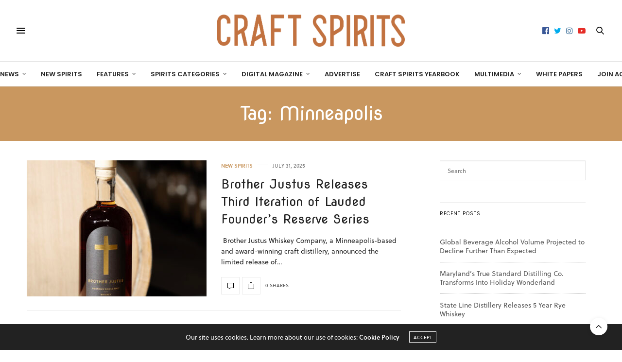

--- FILE ---
content_type: text/html; charset=UTF-8
request_url: https://craftspiritsmag.com/tag/minneapolis/
body_size: 17933
content:
<!doctype html>
<html lang="en-US">
<head>
	<meta charset="UTF-8">
	<meta name="viewport" content="width=device-width, initial-scale=1, maximum-scale=1, user-scalable=no, viewport-fit=cover">
	<link rel="profile" href="http://gmpg.org/xfn/11">
	<link rel="pingback" href="https://craftspiritsmag.com/xmlrpc.php">
	<meta http-equiv="x-dns-prefetch-control" content="on">
	<link rel="dns-prefetch" href="//fonts.googleapis.com" />
	<link rel="dns-prefetch" href="//fonts.gstatic.com" />
	<link rel="dns-prefetch" href="//0.gravatar.com/" />
	<link rel="dns-prefetch" href="//2.gravatar.com/" />
	<link rel="dns-prefetch" href="//1.gravatar.com/" /><title>Minneapolis &#8211; Craft Spirits Magazine</title>
<script>window._wca = window._wca || [];</script>
<link rel='dns-prefetch' href='//www.google.com' />
<link rel='dns-prefetch' href='//cdn.datatables.net' />
<link rel='dns-prefetch' href='//cdnjs.cloudflare.com' />
<link rel='dns-prefetch' href='//s0.wp.com' />
<link rel='dns-prefetch' href='//stats.wp.com' />
<link rel='dns-prefetch' href='//use.typekit.net' />
<link rel='dns-prefetch' href='//fonts.googleapis.com' />
<link rel='dns-prefetch' href='//s.w.org' />
<link rel="alternate" type="application/rss+xml" title="Craft Spirits Magazine &raquo; Feed" href="https://craftspiritsmag.com/feed/" />
<link rel="alternate" type="application/rss+xml" title="Craft Spirits Magazine &raquo; Comments Feed" href="https://craftspiritsmag.com/comments/feed/" />
<link rel="alternate" type="application/rss+xml" title="Craft Spirits Magazine &raquo; Minneapolis Tag Feed" href="https://craftspiritsmag.com/tag/minneapolis/feed/" />
		<script type="text/javascript">
			window._wpemojiSettings = {"baseUrl":"https:\/\/s.w.org\/images\/core\/emoji\/12.0.0-1\/72x72\/","ext":".png","svgUrl":"https:\/\/s.w.org\/images\/core\/emoji\/12.0.0-1\/svg\/","svgExt":".svg","source":{"concatemoji":"https:\/\/craftspiritsmag.com\/wp-includes\/js\/wp-emoji-release.min.js?ver=5.2.21"}};
			!function(e,a,t){var n,r,o,i=a.createElement("canvas"),p=i.getContext&&i.getContext("2d");function s(e,t){var a=String.fromCharCode;p.clearRect(0,0,i.width,i.height),p.fillText(a.apply(this,e),0,0);e=i.toDataURL();return p.clearRect(0,0,i.width,i.height),p.fillText(a.apply(this,t),0,0),e===i.toDataURL()}function c(e){var t=a.createElement("script");t.src=e,t.defer=t.type="text/javascript",a.getElementsByTagName("head")[0].appendChild(t)}for(o=Array("flag","emoji"),t.supports={everything:!0,everythingExceptFlag:!0},r=0;r<o.length;r++)t.supports[o[r]]=function(e){if(!p||!p.fillText)return!1;switch(p.textBaseline="top",p.font="600 32px Arial",e){case"flag":return s([55356,56826,55356,56819],[55356,56826,8203,55356,56819])?!1:!s([55356,57332,56128,56423,56128,56418,56128,56421,56128,56430,56128,56423,56128,56447],[55356,57332,8203,56128,56423,8203,56128,56418,8203,56128,56421,8203,56128,56430,8203,56128,56423,8203,56128,56447]);case"emoji":return!s([55357,56424,55356,57342,8205,55358,56605,8205,55357,56424,55356,57340],[55357,56424,55356,57342,8203,55358,56605,8203,55357,56424,55356,57340])}return!1}(o[r]),t.supports.everything=t.supports.everything&&t.supports[o[r]],"flag"!==o[r]&&(t.supports.everythingExceptFlag=t.supports.everythingExceptFlag&&t.supports[o[r]]);t.supports.everythingExceptFlag=t.supports.everythingExceptFlag&&!t.supports.flag,t.DOMReady=!1,t.readyCallback=function(){t.DOMReady=!0},t.supports.everything||(n=function(){t.readyCallback()},a.addEventListener?(a.addEventListener("DOMContentLoaded",n,!1),e.addEventListener("load",n,!1)):(e.attachEvent("onload",n),a.attachEvent("onreadystatechange",function(){"complete"===a.readyState&&t.readyCallback()})),(n=t.source||{}).concatemoji?c(n.concatemoji):n.wpemoji&&n.twemoji&&(c(n.twemoji),c(n.wpemoji)))}(window,document,window._wpemojiSettings);
		</script>
		<!-- craftspiritsmag.com is managing ads with Advanced Ads --><script>
						advanced_ads_ready=function(){var fns=[],listener,doc=typeof document==="object"&&document,hack=doc&&doc.documentElement.doScroll,domContentLoaded="DOMContentLoaded",loaded=doc&&(hack?/^loaded|^c/:/^loaded|^i|^c/).test(doc.readyState);if(!loaded&&doc){listener=function(){doc.removeEventListener(domContentLoaded,listener);window.removeEventListener("load",listener);loaded=1;while(listener=fns.shift())listener()};doc.addEventListener(domContentLoaded,listener);window.addEventListener("load",listener)}return function(fn){loaded?setTimeout(fn,0):fns.push(fn)}}();
						</script>
		<style type="text/css">
img.wp-smiley,
img.emoji {
	display: inline !important;
	border: none !important;
	box-shadow: none !important;
	height: 1em !important;
	width: 1em !important;
	margin: 0 .07em !important;
	vertical-align: -0.1em !important;
	background: none !important;
	padding: 0 !important;
}
</style>
	<link rel='stylesheet' id='mp-theme-css'  href='https://craftspiritsmag.com/wp-content/plugins/memberpress/css/ui/theme.css?ver=1.12.6' media='all' />
<link rel='stylesheet' id='wp-block-library-css'  href='https://craftspiritsmag.com/wp-includes/css/dist/block-library/style.min.css?ver=5.2.21' media='all' />
<link rel='stylesheet' id='wc-block-style-css'  href='https://craftspiritsmag.com/wp-content/plugins/woocommerce/packages/woocommerce-blocks/build/style.css?ver=2.3.0' media='all' />
<link rel='stylesheet' id='unslider-css-css'  href='https://craftspiritsmag.com/wp-content/plugins/advanced-ads-slider/public/assets/css/unslider.css?ver=1.4.6' media='all' />
<link rel='stylesheet' id='slider-css-css'  href='https://craftspiritsmag.com/wp-content/plugins/advanced-ads-slider/public/assets/css/slider.css?ver=1.4.6' media='all' />
<link rel='stylesheet' id='ctct_form_styles-css'  href='https://craftspiritsmag.com/wp-content/plugins/constant-contact-forms/assets/css/style.css?ver=1.10.1' media='all' />
<link rel='stylesheet' id='jquery-datatables-css'  href='https://cdn.datatables.net/1.10.16/css/jquery.dataTables.min.css?ver=5.2.21' media='all' />
<link rel='stylesheet' id='datatables-buttons-css'  href='https://cdn.datatables.net/buttons/1.4.2/css/buttons.dataTables.min.css?ver=5.2.21' media='all' />
<link rel='stylesheet' id='datatables-select-css'  href='https://cdn.datatables.net/select/1.2.3/css/select.dataTables.min.css?ver=5.2.21' media='all' />
<link rel='stylesheet' id='datatables-fixedheader-css'  href='https://cdn.datatables.net/fixedheader/3.1.3/css/fixedHeader.dataTables.min.css?ver=5.2.21' media='all' />
<link rel='stylesheet' id='datatables-fixedcolumns-css'  href='https://cdn.datatables.net/fixedcolumns/3.2.3/css/fixedColumns.dataTables.min.css?ver=5.2.21' media='all' />
<link rel='stylesheet' id='datatables-responsive-css'  href='https://cdn.datatables.net/responsive/2.2.0/css/responsive.dataTables.min.css?ver=5.2.21' media='all' />
<style id='woocommerce-inline-inline-css' type='text/css'>
.woocommerce form .form-row .required { visibility: visible; }
</style>
<link rel='stylesheet' id='thb-fa-css'  href='https://craftspiritsmag.com/wp-content/themes/thevoux-wp/assets/css/font-awesome.min.css?ver=4.7.0' media='all' />
<link rel='stylesheet' id='thb-app-css'  href='https://craftspiritsmag.com/wp-content/themes/thevoux-wp/assets/css/app.css?ver=6.4.4.5' media='all' />
<style id='thb-app-inline-css' type='text/css'>
body {font-family:soleil, 'BlinkMacSystemFont', -apple-system, 'Roboto', 'Lucida Sans';}@media only screen and (max-width:40.063em) {.header .logo .logoimg {max-height:75px;}}@media only screen and (min-width:40.063em) {.header .logo .logoimg {max-height:100px;}}.header.fixed .logo .logoimg {max-height:75px;}#mobile-menu .logoimg {max-height:75px;}h1, h2, h3, h4, h5, h6, .mont, .wpcf7-response-output, label, .select-wrapper select, .wp-caption .wp-caption-text, .smalltitle, .toggle .title, q, blockquote p, cite, table tr th, table tr td, #footer.style3 .menu, #footer.style2 .menu, #footer.style4 .menu, .product-title, .social_bar, .widget.widget_socialcounter ul.style2 li {font-family:Nova Round, 'BlinkMacSystemFont', -apple-system, 'Roboto', 'Lucida Sans';}input[type="submit"],.button,.btn,.thb-text-button {}em {}h1,.h1 {font-size:42px;}h2 {}h3 {}h4 {}h5 {}h6 {}a,.header .nav_holder.dark .full-menu-container .full-menu > li > a:hover,.full-menu-container.light-menu-color .full-menu > li > a:hover,.full-menu-container .full-menu > li.active > a, .full-menu-container .full-menu > li.sfHover > a,.full-menu-container .full-menu > li > a:hover,.full-menu-container .full-menu > li.menu-item-has-children.menu-item-mega-parent .thb_mega_menu_holder .thb_mega_menu li.active a,.full-menu-container .full-menu > li.menu-item-has-children.menu-item-mega-parent .thb_mega_menu_holder .thb_mega_menu li.active a .fa,.post.featured-style4 .featured-title,.post-detail .article-tags a,.post .post-content .post-review .average,.post .post-content .post-review .thb-counter,#archive-title h1 span,.widget > strong.style1,.widget.widget_recent_entries ul li .url, .widget.widget_recent_comments ul li .url,.thb-mobile-menu li a.active,.thb-mobile-menu-secondary li a:hover,q, blockquote p,cite,.notification-box a:not(.button),.video_playlist .video_play.vertical.video-active,.video_playlist .video_play.vertical.video-active h6,.not-found p,.thb_tabs .tabs h6 a:hover,.thb_tabs .tabs dd.active h6 a,.cart_totals table tr.order-total td,.shop_table tbody tr td.order-status.approved,.shop_table tbody tr td.product-quantity .wishlist-in-stock,.shop_table tbody tr td.product-stock-status .wishlist-in-stock ,.payment_methods li .about_paypal,.place-order .terms label a,.woocommerce-MyAccount-navigation ul li:hover a, .woocommerce-MyAccount-navigation ul li.is-active a,.product .product-information .price > .amount,.product .product-information .price ins .amount,.product .product-information .wc-forward:hover,.product .product-information .product_meta > span a,.product .product-information .product_meta > span .sku,.woocommerce-tabs .wc-tabs li a:hover,.woocommerce-tabs .wc-tabs li.active a,.thb-selectionSharer a.email:hover,.widget ul.menu .current-menu-item>a,.btn.transparent-accent, .btn:focus.transparent-accent, .button.transparent-accent, input[type=submit].transparent-accent,.has-thb-accent-color,.wp-block-button .wp-block-button__link.has-thb-accent-color {color:#c9975f;}.plyr__control--overlaid,.plyr--video .plyr__control.plyr__tab-focus, .plyr--video .plyr__control:hover, .plyr--video .plyr__control[aria-expanded=true] {background:#c9975f;}.plyr--full-ui input[type=range] {color:#c9975f;}.header-submenu-style2 .full-menu-container .full-menu > li.menu-item-has-children.menu-item-mega-parent .thb_mega_menu_holder,.custom_check + .custom_label:hover:before,.thb-pricing-table .thb-pricing-column.highlight-true .pricing-container,.woocommerce-MyAccount-navigation ul li:hover a, .woocommerce-MyAccount-navigation ul li.is-active a,.thb_3dimg:hover .image_link,.btn.transparent-accent, .btn:focus.transparent-accent, .button.transparent-accent, input[type=submit].transparent-accent,.posts.style13-posts .pagination ul .page-numbers:not(.dots):hover, .posts.style13-posts .pagination ul .page-numbers.current, .posts.style13-posts .pagination .nav-links .page-numbers:not(.dots):hover, .posts.style13-posts .pagination .nav-links .page-numbers.current {border-color:#c9975f;}.header .social-holder .social_header:hover .social_icon,.thb_3dimg .title svg,.thb_3dimg .arrow svg {fill:#c9975f;}.header .social-holder .quick_cart .float_count,.header.fixed .progress,.post .post-gallery.has-gallery:after,.post.featured-style4:hover .featured-title,.post-detail .post-detail-gallery .gallery-link:hover,.thb-progress span,#archive-title,.widget .count-image .count,.slick-nav:hover,.btn:not(.white):hover,.btn:not(.white):focus:hover,.button:not(.white):hover,input[type=submit]:not(.white):hover,.btn.accent,.btn:focus.accent,.button.accent,input[type=submit].accent,.custom_check + .custom_label:after,[class^="tag-link"]:hover, .tag-cloud-link:hover.category_container.style3:before,.highlight.accent,.video_playlist .video_play.video-active,.thb_tabs .tabs h6 a:after,.btn.transparent-accent:hover, .btn:focus.transparent-accent:hover, .button.transparent-accent:hover, input[type=submit].transparent-accent:hover,.thb-hotspot-container .thb-hotspot.pin-accent,.posts.style13-posts .pagination ul .page-numbers:not(.dots):hover, .posts.style13-posts .pagination ul .page-numbers.current, .posts.style13-posts .pagination .nav-links .page-numbers:not(.dots):hover, .posts.style13-posts .pagination .nav-links .page-numbers.current,.has-thb-accent-background-color,.wp-block-button .wp-block-button__link.has-thb-accent-background-color {background-color:#c9975f;}.btn.accent:hover,.btn:focus.accent:hover,.button.accent:hover,input[type=submit].accent:hover {background-color:#b58856;}.header-submenu-style2 .full-menu-container .full-menu > li.menu-item-has-children .sub-menu:not(.thb_mega_menu),.woocommerce-MyAccount-navigation ul li:hover + li a, .woocommerce-MyAccount-navigation ul li.is-active + li a {border-top-color:#c9975f;}.woocommerce-tabs .wc-tabs li a:after {border-bottom-color:#c9975f;}.header-submenu-style2 .full-menu-container .full-menu>li.menu-item-has-children .sub-menu:not(.thb_mega_menu),.header-submenu-style2 .full-menu-container .full-menu>li.menu-item-has-children.menu-item-mega-parent .thb_mega_menu_holder {border-top-color:#c9975f;}.header-submenu-style3 .full-menu-container .full-menu>li.menu-item-has-children.menu-item-mega-parent .thb_mega_menu_holder .thb_mega_menu li.active a,.header-submenu-style3 .full-menu-container .full-menu > li.menu-item-has-children .sub-menu:not(.thb_mega_menu) li a:hover {background:rgba(201,151,95, 0.2);}blockquote:before,blockquote:after {background:rgba(201,151,95, 0.2);}@media only screen and (max-width:40.063em) {.post.featured-style4 .featured-title,.post.category-widget-slider .featured-title {background:#c9975f;}}.mobile-toggle span,.light-title .mobile-toggle span {background:#000000;}.quick_search .search_icon,.header .social-holder .social_toggle svg,.header .social-holder .quick_cart svg {fill:#000000;}.header_top {background-color: !important;background-position:center center !important;}#footer {background-color:#f9f9f9 !important;}.full-menu-container .full-menu > li > a,#footer.style2 .menu,#footer.style3 .menu,#footer.style4 .menu,#footer.style5 .menu {font-family:Poppins, 'BlinkMacSystemFont', -apple-system, 'Roboto', 'Lucida Sans';}.subheader-menu>li>a {}.full-menu-container .full-menu > li > a,#footer.style2 .menu,#footer.style3 .menu,#footer.style4 .menu,#footer.style5 .menu {font-family:Poppins, 'BlinkMacSystemFont', -apple-system, 'Roboto', 'Lucida Sans';}.thb-mobile-menu>li>a,.thb-mobile-menu-secondary li a {}.thb-mobile-menu .sub-menu li a {}.post .post-title h1 {}.widget > strong {font-family:Poppins, 'BlinkMacSystemFont', -apple-system, 'Roboto', 'Lucida Sans';}.post-links,.thb-post-top,.post-meta,.post-author,.post-title-bullets li button span {}.post-detail .post-content:before {}.social_bar ul li a {}#footer.style2 .menu,#footer.style3 .menu,#footer.style4 .menu,#footer.style5 .menu {}.post .thb-post-top .post-meta.style1 a.cat-uncategorized { color:#c9975f; }.post .thb-post-top .post-meta.style2 a.cat-uncategorized { background-color:#c9975f; }.post.post-carousel-style11 .post-meta.style2 a.cat-uncategorized { background-color:#c9975f; }.post .post-content .category_title.catstyle-style1 h2 a:hover { color:#c9975f; }.have-coupon-link,.dt-buttons { display:none; }b, strong {font-weight:700 !important;}article.featured-style9 h3 { text-align:left !important; }.home figure.wp-block-image.current-issue {width:20%;position:absolute;right:160px;top:-28px;}.home figure.wp-block-image.current-issue img {max-width:100%;}#category-title { background-image:none !important; background-color:#B7754A !important; }#category-title h1 { font-size:48px; }.post.featured-style5 .featured-title { background-color:rgba(255,255,255,0.8); }.post.featured-style11 .parallax_bg { opacity:1 !important; }.post.featured-style11 .featured-title .post-title h1 {text-shadow:3px 3px 0px #000000;}.home .widget.craft-widget.style2 { text-align:center; }body.home .featured-title .post-title h3 { text-transform:none !important; }body.home .featured-title .post-meta,body.home .featured-title .post-author,body.category .thb-post-style1-content .post-link.comment-link { display:none; }body.category .thb-post-style1-content aside.share-link.post-link { margin-left:0; }.widget .post .post-title h6 {font-style:normal !important;}.post .post-meta {font-size:12px;}.post .post-author a, .pagination .page-numbers, .post .article-tags a, body strong, .commentlist_parent #comment-button, .post .share-article .boxed-icon span, .thb-mobile-menu li a, .btn, .btn:focus, .button, input[type=submit], .widget.widget_flickr .pin_link, .widget.widget_dribbble .pin_link, .widget.pinterest .pin_link {font-weight:400;}.header.fixed .logo .logoimg,.header.style2 .logo .logoimg {max-height:75px;}.post .post-title h1 {margin-top:10px;}.header.fixed {display:none;}
</style>
<link rel='stylesheet' id='thb-style-css'  href='https://craftspiritsmag.com/wp-content/themes/thevoux-wp-child/style.css?ver=6.4.4.5' media='all' />
<link rel='stylesheet' id='thb-google-fonts-css'  href='https://fonts.googleapis.com/css?family=Nova+Round%3A400%7CLora%3A400%2C500%2C600%2C700%2C400i%2C500i%2C600i%2C700i%7CPoppins%3A100%2C100i%2C200%2C200i%2C300%2C300i%2C400%2C400i%2C500%2C500i%2C600%2C600i%2C700%2C700i%2C800%2C800i%2C900%2C900i&#038;subset=latin&#038;ver=6.4.4.5' media='all' />
<link rel='stylesheet' id='jetpack_css-css'  href='https://craftspiritsmag.com/wp-content/plugins/jetpack/css/jetpack.css?ver=7.7.6' media='all' />
<script src='https://craftspiritsmag.com/wp-includes/js/jquery/jquery.js?ver=1.12.4-wp'></script>
<script src='https://craftspiritsmag.com/wp-includes/js/jquery/jquery-migrate.min.js?ver=1.4.1'></script>
<script src='https://craftspiritsmag.com/wp-content/plugins/advanced-ads-slider/public/assets/js/unslider.min.js?ver=1.4.6'></script>
<script src='https://craftspiritsmag.com/wp-content/plugins/advanced-ads-slider/public/assets/js/jquery.event.move.js?ver=1.4.6'></script>
<script src='https://craftspiritsmag.com/wp-content/plugins/advanced-ads-slider/public/assets/js/jquery.event.swipe.js?ver=1.4.6'></script>
<script src='https://cdn.datatables.net/1.10.16/js/jquery.dataTables.min.js?ver=5.2.21'></script>
<script src='https://cdn.datatables.net/buttons/1.4.2/js/dataTables.buttons.min.js?ver=5.2.21'></script>
<script src='//cdn.datatables.net/buttons/1.4.2/js/buttons.colVis.min.js?ver=5.2.21'></script>
<script src='//cdn.datatables.net/buttons/1.4.2/js/buttons.print.min.js?ver=5.2.21'></script>
<script src='//cdnjs.cloudflare.com/ajax/libs/pdfmake/0.1.32/pdfmake.min.js?ver=5.2.21'></script>
<script src='//cdnjs.cloudflare.com/ajax/libs/pdfmake/0.1.32/vfs_fonts.js?ver=5.2.21'></script>
<script src='//cdnjs.cloudflare.com/ajax/libs/jszip/3.1.3/jszip.min.js?ver=5.2.21'></script>
<script src='//cdn.datatables.net/buttons/1.4.2/js/buttons.html5.min.js?ver=5.2.21'></script>
<script src='https://cdn.datatables.net/select/1.2.3/js/dataTables.select.min.js?ver=5.2.21'></script>
<script src='https://cdn.datatables.net/fixedheader/3.1.3/js/dataTables.fixedHeader.min.js?ver=5.2.21'></script>
<script src='https://cdn.datatables.net/fixedcolumns/3.2.3/js/dataTables.fixedColumns.min.js?ver=5.2.21'></script>
<script src='https://cdn.datatables.net/responsive/2.2.0/js/dataTables.responsive.min.js?ver=5.2.21'></script>
<script type='text/javascript'>
/* <![CDATA[ */
var igsv_plugin_vars = {"lang_dir":"https:\/\/craftspiritsmag.com\/wp-content\/plugins\/inline-google-spreadsheet-viewer\/languages","datatables_classes":".igsv-table:not(.no-datatables)","datatables_defaults_object":{"dom":"B<'clear'>lfrtip","buttons":["colvis","copy","csv","excel","pdf","print"]}};
/* ]]> */
</script>
<script src='https://craftspiritsmag.com/wp-content/plugins/inline-google-spreadsheet-viewer/igsv-datatables.js?ver=5.2.21'></script>
<script src='//www.google.com/jsapi?ver=5.2.21'></script>
<script src='https://craftspiritsmag.com/wp-content/plugins/inline-google-spreadsheet-viewer/igsv-gvizcharts.js?ver=5.2.21'></script>
<script src='https://craftspiritsmag.com/wp-content/plugins/woocommerce/assets/js/jquery-blockui/jquery.blockUI.min.js?ver=2.70'></script>
<script type='text/javascript'>
/* <![CDATA[ */
var wc_add_to_cart_params = {"ajax_url":"\/wp-admin\/admin-ajax.php","wc_ajax_url":"\/?wc-ajax=%%endpoint%%","i18n_view_cart":"View cart","cart_url":"https:\/\/craftspiritsmag.com\/cart\/","is_cart":"","cart_redirect_after_add":"no"};
/* ]]> */
</script>
<script src='https://craftspiritsmag.com/wp-content/plugins/woocommerce/assets/js/frontend/add-to-cart.min.js?ver=3.7.3'></script>
<script type='text/javascript'>
/* <![CDATA[ */
var advads_options = {"blog_id":"1","privacy":{"enabled":false,"state":"not_needed"}};
/* ]]> */
</script>
<script src='https://craftspiritsmag.com/wp-content/plugins/advanced-ads/public/assets/js/advanced.min.js?ver=1.24.1'></script>
<script type='text/javascript'>
/* <![CDATA[ */
var advanced_ads_responsive = {"reload_on_resize":"0"};
/* ]]> */
</script>
<script src='https://craftspiritsmag.com/wp-content/plugins/advanced-ads-responsive/public/assets/js/script.js?ver=1.9.2'></script>
<script src='https://craftspiritsmag.com/wp-content/plugins/js_composer/assets/js/vendors/woocommerce-add-to-cart.js?ver=6.6.0'></script>
<script src='https://craftspiritsmag.com/wp-content/plugins/advanced-ads-pro/assets/advanced-ads-pro.js?ver=2.9'></script>
<script async src='https://stats.wp.com/s-202546.js'></script>
<script src='https://use.typekit.net/ixz1nqf.js?ver=6.4.4.5'></script>
<script type='text/javascript'>
try{Typekit.load({ async: true });}catch(e){}
</script>
<script type='text/javascript'>
/* <![CDATA[ */
var advanced_ads_pro_ajax_object = {"ajax_url":"https:\/\/craftspiritsmag.com\/wp-admin\/admin-ajax.php","lazy_load_module_enabled":"","lazy_load":{"default_offset":0,"offsets":[]},"moveintohidden":""};
/* ]]> */
</script>
<script src='https://craftspiritsmag.com/wp-content/plugins/advanced-ads-pro/modules/cache-busting/inc/base.min.js?ver=2.9'></script>
<link rel='https://api.w.org/' href='https://craftspiritsmag.com/wp-json/' />
<link rel="EditURI" type="application/rsd+xml" title="RSD" href="https://craftspiritsmag.com/xmlrpc.php?rsd" />
<link rel="wlwmanifest" type="application/wlwmanifest+xml" href="https://craftspiritsmag.com/wp-includes/wlwmanifest.xml" /> 
<meta name="generator" content="WordPress 5.2.21" />
<meta name="generator" content="WooCommerce 3.7.3" />
<script>advads_items = { conditions: {}, display_callbacks: {}, display_effect_callbacks: {}, hide_callbacks: {}, backgrounds: {}, effect_durations: {}, close_functions: {}, showed: [] };</script><style type="text/css" id="craft-layer-custom-css"></style><script type="text/javascript">
		var advadsCfpQueue = [];
		var advadsCfpAd = function( adID ){
			if ( 'undefined' == typeof advadsProCfp ) { advadsCfpQueue.push( adID ) } else { advadsProCfp.addElement( adID ) }
		};
		</script>
		<style type='text/css'>img#wpstats{display:none}</style>
<!-- Global site tag (gtag.js) - Google Analytics -->
<script async src="https://www.googletagmanager.com/gtag/js?id=UA-146517720-1"></script>
<script>
  window.dataLayer = window.dataLayer || [];
  function gtag(){dataLayer.push(arguments);}
  gtag('js', new Date());

  gtag('config', 'UA-146517720-1');
</script>

	<noscript><style>.woocommerce-product-gallery{ opacity: 1 !important; }</style></noscript>
			<style type="text/css">.recentcomments a{display:inline !important;padding:0 !important;margin:0 !important;}</style>
		<meta name="generator" content="Powered by WPBakery Page Builder - drag and drop page builder for WordPress."/>
<noscript><style> .wpb_animate_when_almost_visible { opacity: 1; }</style></noscript></head>
<body class="archive tag tag-minneapolis tag-192 theme-thevoux-wp woocommerce-no-js ctct-thevoux-wp article-dropcap-off thb-borders-off thb-rounded-forms-off social_black-off header_submenu_color-light mobile_menu_animation- header-submenu-style2 thb-pinit-off thb-single-product-ajax-on wpb-js-composer js-comp-ver-6.6.0 vc_responsive aa-prefix-craft-">
<div id="wrapper" class="thb-page-transition-on">
	<!-- Start Mobile Menu -->
<nav id="mobile-menu" class="light">
	<div class="custom_scroll" id="menu-scroll">
		<a href="#" class="close"><svg xmlns="http://www.w3.org/2000/svg" viewBox="0 0 64 64" enable-background="new 0 0 64 64"><g fill="none" stroke="#000" stroke-width="2" stroke-miterlimit="10"><path d="m18.947 17.15l26.1 25.903"/><path d="m19.05 43.15l25.902-26.1"/></g></svg></a>
		<a href="https://craftspiritsmag.com/" class="logolink" title="Craft Spirits Magazine">
			<img src="https://craftspiritsmag.com/wp-content/uploads/2019/07/unnamed.png" class="logoimg" alt="Craft Spirits Magazine"/>
		</a>
				  <ul id="menu-top-menu" class="thb-mobile-menu"><li id="menu-item-451" class=" menu-item menu-item-type-taxonomy menu-item-object-category menu-item-has-children menu-item-451"><a href="https://craftspiritsmag.com/category/news/">News</a><span><i class="fa fa-angle-down"></i></span>
<ul class="sub-menu">
	<li id="menu-item-447" class=" menu-item menu-item-type-taxonomy menu-item-object-category menu-item-447"><a href="https://craftspiritsmag.com/category/news/acsa-affairs/">ACSA Affairs</a></li>
	<li id="menu-item-448" class=" menu-item menu-item-type-taxonomy menu-item-object-category menu-item-448"><a href="https://craftspiritsmag.com/category/news/distillery-openings/">Distillery Openings</a></li>
	<li id="menu-item-604" class=" menu-item menu-item-type-taxonomy menu-item-object-category menu-item-604"><a href="https://craftspiritsmag.com/category/news/state-guilds/">State Guilds</a></li>
</ul>
</li>
<li id="menu-item-450" class=" menu-item menu-item-type-taxonomy menu-item-object-category menu-item-450"><a href="https://craftspiritsmag.com/category/new-spirits/">New Spirits</a></li>
<li id="menu-item-449" class=" menu-item menu-item-type-taxonomy menu-item-object-category menu-item-has-children menu-item-449"><a href="https://craftspiritsmag.com/category/features/">Features</a><span><i class="fa fa-angle-down"></i></span>
<ul class="sub-menu">
	<li id="menu-item-467" class=" menu-item menu-item-type-taxonomy menu-item-object-category menu-item-467"><a href="https://craftspiritsmag.com/category/operational-insights/business-sense/">Business Sense</a></li>
	<li id="menu-item-462" class=" menu-item menu-item-type-taxonomy menu-item-object-category menu-item-462"><a href="https://craftspiritsmag.com/category/features/distillery-profiles/">Distillery Profiles</a></li>
	<li id="menu-item-463" class=" menu-item menu-item-type-taxonomy menu-item-object-category menu-item-463"><a href="https://craftspiritsmag.com/category/features/distilling-destinations/">Distilling Destinations</a></li>
	<li id="menu-item-468" class=" menu-item menu-item-type-taxonomy menu-item-object-category menu-item-468"><a href="https://craftspiritsmag.com/category/operational-insights/distribution/">Distribution</a></li>
	<li id="menu-item-469" class=" menu-item menu-item-type-taxonomy menu-item-object-category menu-item-469"><a href="https://craftspiritsmag.com/category/operational-insights/human-resources/">Human Resources</a></li>
	<li id="menu-item-470" class=" menu-item menu-item-type-taxonomy menu-item-object-category menu-item-470"><a href="https://craftspiritsmag.com/category/operational-insights/legal-corner/">Legal Corner</a></li>
	<li id="menu-item-471" class=" menu-item menu-item-type-taxonomy menu-item-object-category menu-item-471"><a href="https://craftspiritsmag.com/category/operational-insights/off-premise/">Off-Premise</a></li>
	<li id="menu-item-472" class=" menu-item menu-item-type-taxonomy menu-item-object-category menu-item-472"><a href="https://craftspiritsmag.com/category/operational-insights/on-premise/">On-Premise</a></li>
	<li id="menu-item-473" class=" menu-item menu-item-type-taxonomy menu-item-object-category menu-item-473"><a href="https://craftspiritsmag.com/category/operational-insights/packaging/">Packaging</a></li>
	<li id="menu-item-464" class=" menu-item menu-item-type-taxonomy menu-item-object-category menu-item-464"><a href="https://craftspiritsmag.com/category/operational-insights/raw-materials/">Raw Materials</a></li>
	<li id="menu-item-474" class=" menu-item menu-item-type-taxonomy menu-item-object-category menu-item-474"><a href="https://craftspiritsmag.com/category/operational-insights/safety/">Safety</a></li>
	<li id="menu-item-475" class=" menu-item menu-item-type-taxonomy menu-item-object-category menu-item-475"><a href="https://craftspiritsmag.com/category/operational-insights/sales-and-marketing/">Sales and Marketing</a></li>
	<li id="menu-item-465" class=" menu-item menu-item-type-taxonomy menu-item-object-category menu-item-465"><a href="https://craftspiritsmag.com/category/features/technical/">Technically Speaking</a></li>
	<li id="menu-item-466" class=" menu-item menu-item-type-taxonomy menu-item-object-category menu-item-466"><a href="https://craftspiritsmag.com/category/features/trends/">Trends</a></li>
</ul>
</li>
<li id="menu-item-453" class=" menu-item menu-item-type-taxonomy menu-item-object-category menu-item-has-children menu-item-453"><a href="https://craftspiritsmag.com/category/spirits/">Spirits Categories</a><span><i class="fa fa-angle-down"></i></span>
<ul class="sub-menu">
	<li id="menu-item-461" class=" menu-item menu-item-type-taxonomy menu-item-object-category menu-item-461"><a href="https://craftspiritsmag.com/category/spirits/whiskey/">Whiskey</a></li>
	<li id="menu-item-457" class=" menu-item menu-item-type-taxonomy menu-item-object-category menu-item-457"><a href="https://craftspiritsmag.com/category/spirits/gin/">Gin</a></li>
	<li id="menu-item-460" class=" menu-item menu-item-type-taxonomy menu-item-object-category menu-item-460"><a href="https://craftspiritsmag.com/category/spirits/vodka/">Vodka</a></li>
	<li id="menu-item-455" class=" menu-item menu-item-type-taxonomy menu-item-object-category menu-item-455"><a href="https://craftspiritsmag.com/category/spirits/brandy/">Brandy</a></li>
	<li id="menu-item-459" class=" menu-item menu-item-type-taxonomy menu-item-object-category menu-item-459"><a href="https://craftspiritsmag.com/category/spirits/rum/">Rum</a></li>
	<li id="menu-item-458" class=" menu-item menu-item-type-taxonomy menu-item-object-category menu-item-458"><a href="https://craftspiritsmag.com/category/spirits/liqueurs/">Liqueurs</a></li>
	<li id="menu-item-454" class=" menu-item menu-item-type-taxonomy menu-item-object-category menu-item-454"><a href="https://craftspiritsmag.com/category/spirits/agave/">Agave</a></li>
	<li id="menu-item-456" class=" menu-item menu-item-type-taxonomy menu-item-object-category menu-item-456"><a href="https://craftspiritsmag.com/category/spirits/rtd/">RTD Cocktails</a></li>
	<li id="menu-item-7073" class=" menu-item menu-item-type-taxonomy menu-item-object-category menu-item-7073"><a href="https://craftspiritsmag.com/category/cocktail-recipes/">Cocktail Recipes</a></li>
</ul>
</li>
<li id="menu-item-757" class=" menu-item menu-item-type-post_type menu-item-object-page menu-item-has-children menu-item-757"><a href="https://craftspiritsmag.com/subscribe/">Digital Magazine</a><span><i class="fa fa-angle-down"></i></span>
<ul class="sub-menu">
	<li id="menu-item-4044" class=" menu-item menu-item-type-post_type menu-item-object-page menu-item-4044"><a href="https://craftspiritsmag.com/subscribe/">Subscribe</a></li>
	<li id="menu-item-1644" class=" menu-item menu-item-type-post_type menu-item-object-page menu-item-1644"><a href="https://craftspiritsmag.com/archives/">Archives</a></li>
</ul>
</li>
<li id="menu-item-12080" class=" menu-item menu-item-type-post_type menu-item-object-page menu-item-12080"><a href="https://craftspiritsmag.com/advertise/">Advertise</a></li>
<li id="menu-item-11315" class=" menu-item menu-item-type-post_type menu-item-object-post menu-item-11315"><a href="https://craftspiritsmag.com/2025/04/28/the-2025-craft-spirits-yearbook/">CRAFT SPIRITS YEARBOOK</a></li>
<li id="menu-item-546" class=" menu-item menu-item-type-taxonomy menu-item-object-category menu-item-has-children menu-item-546"><a href="https://craftspiritsmag.com/category/multimedia/">Multimedia</a><span><i class="fa fa-angle-down"></i></span>
<ul class="sub-menu">
	<li id="menu-item-2976" class=" menu-item menu-item-type-taxonomy menu-item-object-category menu-item-2976"><a href="https://craftspiritsmag.com/category/multimedia/podcast/">Podcast</a></li>
	<li id="menu-item-547" class=" menu-item menu-item-type-taxonomy menu-item-object-category menu-item-547"><a href="https://craftspiritsmag.com/category/multimedia/video/">Video</a></li>
</ul>
</li>
<li id="menu-item-4043" class=" menu-item menu-item-type-taxonomy menu-item-object-category menu-item-4043"><a href="https://craftspiritsmag.com/category/white-papers/">White Papers</a></li>
<li id="menu-item-663" class=" menu-item menu-item-type-custom menu-item-object-custom menu-item-663"><a href="https://americancraftspirits.org/signup/">Join ACSA</a></li>
<li id="menu-item-3242" class=" menu-item menu-item-type-post_type menu-item-object-page menu-item-3242"><a href="https://craftspiritsmag.com/about/">About</a></li>
</ul>						<div class="menu-footer">
			<p>© Craft Spirits Magazine, a publication of The American Craft Spirits Association</p>		</div>
	</div>
</nav>
<!-- End Mobile Menu -->
	<!-- Start Content Container -->
	<div id="content-container">
		<!-- Start Content Click Capture -->
		<div class="click-capture"></div>
		<!-- End Content Click Capture -->
						
<!-- Start Header -->
<header class="header fixed thb-fixed-shadow-style1">
	<div class="header_top cf">
		<div class="row full-width-row align-middle">
			<div class="small-3 medium-2 columns toggle-holder">
					<a href="#" class="mobile-toggle  small"><div><span></span><span></span><span></span></div></a>
				</div>
			<div class="small-6 medium-8 columns logo text-center active">
								<a href="https://craftspiritsmag.com/" class="logolink" title="Craft Spirits Magazine">
					<img src="https://craftspiritsmag.com/wp-content/uploads/2019/07/unnamed.png" class="logoimg" alt="Craft Spirits Magazine"/>
				</a>
							</div>
			<div class="small-3 medium-2 columns text-right">
				<div class="social-holder style2">
					
	<aside class="social_header">
					<a href="https://www.facebook.com/craftspiritsmag/" class="facebook icon-1x" target="_blank"><i class="fa fa-facebook-official"></i></a>
								<a href="https://twitter.com/craftspiritsmag" class="twitter icon-1x" target="_blank"><i class="fa fa-twitter"></i></a>
								<a href="https://instagram.com/craftspiritsmagazine" class="instagram icon-1x" target="_blank"><i class="fa fa-instagram"></i></a>
																<a href="https://www.youtube.com/channel/UCFKxopTJ6JDY7OmLXMwF6SA" class="youtube icon-1x" target="_blank"><i class="fa fa-youtube-play"></i></a>
						</aside>
						 	<aside class="quick_search">
		<svg xmlns="http://www.w3.org/2000/svg" version="1.1" class="search_icon" x="0" y="0" width="16.2" height="16.2" viewBox="0 0 16.2 16.2" enable-background="new 0 0 16.209 16.204" xml:space="preserve"><path d="M15.9 14.7l-4.3-4.3c0.9-1.1 1.4-2.5 1.4-4 0-3.5-2.9-6.4-6.4-6.4S0.1 3 0.1 6.5c0 3.5 2.9 6.4 6.4 6.4 1.4 0 2.8-0.5 3.9-1.3l4.4 4.3c0.2 0.2 0.4 0.2 0.6 0.2 0.2 0 0.4-0.1 0.6-0.2C16.2 15.6 16.2 15.1 15.9 14.7zM1.7 6.5c0-2.6 2.2-4.8 4.8-4.8s4.8 2.1 4.8 4.8c0 2.6-2.2 4.8-4.8 4.8S1.7 9.1 1.7 6.5z"/></svg>		<!-- Start SearchForm -->
<form method="get" class="searchform" role="search" action="https://craftspiritsmag.com/">
    <fieldset>
    	<input name="s" type="text" placeholder="Search" class="small-12">
    </fieldset>
</form>
<!-- End SearchForm -->	</aside>
									</div>
			</div>
		</div>
				<span class="progress"></span>
			</div>
			<div class="nav_holder show-for-large">
			<nav class="full-menu-container text-center">
								  <ul id="menu-top-menu-1" class="full-menu nav submenu-style-style2"><li class="menu-item menu-item-type-taxonomy menu-item-object-category menu-item-has-children menu-item-451"><a href="https://craftspiritsmag.com/category/news/">News</a>


<ul class="sub-menu ">
	<li class="menu-item menu-item-type-taxonomy menu-item-object-category menu-item-447"><a href="https://craftspiritsmag.com/category/news/acsa-affairs/">ACSA Affairs</a></li>
	<li class="menu-item menu-item-type-taxonomy menu-item-object-category menu-item-448"><a href="https://craftspiritsmag.com/category/news/distillery-openings/">Distillery Openings</a></li>
	<li class="menu-item menu-item-type-taxonomy menu-item-object-category menu-item-604"><a href="https://craftspiritsmag.com/category/news/state-guilds/">State Guilds</a></li>
</ul>
</li>
<li class="menu-item menu-item-type-taxonomy menu-item-object-category menu-item-450"><a href="https://craftspiritsmag.com/category/new-spirits/">New Spirits</a></li>
<li class="menu-item menu-item-type-taxonomy menu-item-object-category menu-item-has-children menu-item-449"><a href="https://craftspiritsmag.com/category/features/">Features</a>


<ul class="sub-menu ">
	<li class="menu-item menu-item-type-taxonomy menu-item-object-category menu-item-467"><a href="https://craftspiritsmag.com/category/operational-insights/business-sense/">Business Sense</a></li>
	<li class="menu-item menu-item-type-taxonomy menu-item-object-category menu-item-462"><a href="https://craftspiritsmag.com/category/features/distillery-profiles/">Distillery Profiles</a></li>
	<li class="menu-item menu-item-type-taxonomy menu-item-object-category menu-item-463"><a href="https://craftspiritsmag.com/category/features/distilling-destinations/">Distilling Destinations</a></li>
	<li class="menu-item menu-item-type-taxonomy menu-item-object-category menu-item-468"><a href="https://craftspiritsmag.com/category/operational-insights/distribution/">Distribution</a></li>
	<li class="menu-item menu-item-type-taxonomy menu-item-object-category menu-item-469"><a href="https://craftspiritsmag.com/category/operational-insights/human-resources/">Human Resources</a></li>
	<li class="menu-item menu-item-type-taxonomy menu-item-object-category menu-item-470"><a href="https://craftspiritsmag.com/category/operational-insights/legal-corner/">Legal Corner</a></li>
	<li class="menu-item menu-item-type-taxonomy menu-item-object-category menu-item-471"><a href="https://craftspiritsmag.com/category/operational-insights/off-premise/">Off-Premise</a></li>
	<li class="menu-item menu-item-type-taxonomy menu-item-object-category menu-item-472"><a href="https://craftspiritsmag.com/category/operational-insights/on-premise/">On-Premise</a></li>
	<li class="menu-item menu-item-type-taxonomy menu-item-object-category menu-item-473"><a href="https://craftspiritsmag.com/category/operational-insights/packaging/">Packaging</a></li>
	<li class="menu-item menu-item-type-taxonomy menu-item-object-category menu-item-464"><a href="https://craftspiritsmag.com/category/operational-insights/raw-materials/">Raw Materials</a></li>
	<li class="menu-item menu-item-type-taxonomy menu-item-object-category menu-item-474"><a href="https://craftspiritsmag.com/category/operational-insights/safety/">Safety</a></li>
	<li class="menu-item menu-item-type-taxonomy menu-item-object-category menu-item-475"><a href="https://craftspiritsmag.com/category/operational-insights/sales-and-marketing/">Sales and Marketing</a></li>
	<li class="menu-item menu-item-type-taxonomy menu-item-object-category menu-item-465"><a href="https://craftspiritsmag.com/category/features/technical/">Technically Speaking</a></li>
	<li class="menu-item menu-item-type-taxonomy menu-item-object-category menu-item-466"><a href="https://craftspiritsmag.com/category/features/trends/">Trends</a></li>
</ul>
</li>
<li class="menu-item menu-item-type-taxonomy menu-item-object-category menu-item-has-children menu-item-453"><a href="https://craftspiritsmag.com/category/spirits/">Spirits Categories</a>


<ul class="sub-menu ">
	<li class="menu-item menu-item-type-taxonomy menu-item-object-category menu-item-461"><a href="https://craftspiritsmag.com/category/spirits/whiskey/">Whiskey</a></li>
	<li class="menu-item menu-item-type-taxonomy menu-item-object-category menu-item-457"><a href="https://craftspiritsmag.com/category/spirits/gin/">Gin</a></li>
	<li class="menu-item menu-item-type-taxonomy menu-item-object-category menu-item-460"><a href="https://craftspiritsmag.com/category/spirits/vodka/">Vodka</a></li>
	<li class="menu-item menu-item-type-taxonomy menu-item-object-category menu-item-455"><a href="https://craftspiritsmag.com/category/spirits/brandy/">Brandy</a></li>
	<li class="menu-item menu-item-type-taxonomy menu-item-object-category menu-item-459"><a href="https://craftspiritsmag.com/category/spirits/rum/">Rum</a></li>
	<li class="menu-item menu-item-type-taxonomy menu-item-object-category menu-item-458"><a href="https://craftspiritsmag.com/category/spirits/liqueurs/">Liqueurs</a></li>
	<li class="menu-item menu-item-type-taxonomy menu-item-object-category menu-item-454"><a href="https://craftspiritsmag.com/category/spirits/agave/">Agave</a></li>
	<li class="menu-item menu-item-type-taxonomy menu-item-object-category menu-item-456"><a href="https://craftspiritsmag.com/category/spirits/rtd/">RTD Cocktails</a></li>
	<li class="menu-item menu-item-type-taxonomy menu-item-object-category menu-item-7073"><a href="https://craftspiritsmag.com/category/cocktail-recipes/">Cocktail Recipes</a></li>
</ul>
</li>
<li class="menu-item menu-item-type-post_type menu-item-object-page menu-item-has-children menu-item-757"><a href="https://craftspiritsmag.com/subscribe/">Digital Magazine</a>


<ul class="sub-menu ">
	<li class="menu-item menu-item-type-post_type menu-item-object-page menu-item-4044"><a href="https://craftspiritsmag.com/subscribe/">Subscribe</a></li>
	<li class="menu-item menu-item-type-post_type menu-item-object-page menu-item-1644"><a href="https://craftspiritsmag.com/archives/">Archives</a></li>
</ul>
</li>
<li class="menu-item menu-item-type-post_type menu-item-object-page menu-item-12080"><a href="https://craftspiritsmag.com/advertise/">Advertise</a></li>
<li class="menu-item menu-item-type-post_type menu-item-object-post menu-item-11315"><a href="https://craftspiritsmag.com/2025/04/28/the-2025-craft-spirits-yearbook/">CRAFT SPIRITS YEARBOOK</a></li>
<li class="menu-item menu-item-type-taxonomy menu-item-object-category menu-item-has-children menu-item-546"><a href="https://craftspiritsmag.com/category/multimedia/">Multimedia</a>


<ul class="sub-menu ">
	<li class="menu-item menu-item-type-taxonomy menu-item-object-category menu-item-2976"><a href="https://craftspiritsmag.com/category/multimedia/podcast/">Podcast</a></li>
	<li class="menu-item menu-item-type-taxonomy menu-item-object-category menu-item-547"><a href="https://craftspiritsmag.com/category/multimedia/video/">Video</a></li>
</ul>
</li>
<li class="menu-item menu-item-type-taxonomy menu-item-object-category menu-item-4043"><a href="https://craftspiritsmag.com/category/white-papers/">White Papers</a></li>
<li class="menu-item menu-item-type-custom menu-item-object-custom menu-item-663"><a href="https://americancraftspirits.org/signup/">Join ACSA</a></li>
<li class="menu-item menu-item-type-post_type menu-item-object-page menu-item-3242"><a href="https://craftspiritsmag.com/about/">About</a></li>
</ul>							</nav>
		</div>
	</header>
<!-- End Header -->		<!-- Start Header -->
<div class="header_holder  ">
<header class="header style1 ">

	<div class="header_top cf">
				<div class="row full-width-row align-middle">
			<div class="small-3 large-4 columns toggle-holder">
					<a href="#" class="mobile-toggle  small"><div><span></span><span></span><span></span></div></a>
								</div>
			<div class="small-6 large-4 columns logo text-center">
				<a href="https://craftspiritsmag.com/" class="logolink" title="Craft Spirits Magazine">
					<img src="https://craftspiritsmag.com/wp-content/uploads/2019/07/unnamed.png" class="logoimg" alt="Craft Spirits Magazine"/>
				</a>
			</div>
			<div class="small-3 large-4 columns social-holder style2">
				
	<aside class="social_header">
					<a href="https://www.facebook.com/craftspiritsmag/" class="facebook icon-1x" target="_blank"><i class="fa fa-facebook-official"></i></a>
								<a href="https://twitter.com/craftspiritsmag" class="twitter icon-1x" target="_blank"><i class="fa fa-twitter"></i></a>
								<a href="https://instagram.com/craftspiritsmagazine" class="instagram icon-1x" target="_blank"><i class="fa fa-instagram"></i></a>
																<a href="https://www.youtube.com/channel/UCFKxopTJ6JDY7OmLXMwF6SA" class="youtube icon-1x" target="_blank"><i class="fa fa-youtube-play"></i></a>
						</aside>
	 	<aside class="quick_search">
		<svg xmlns="http://www.w3.org/2000/svg" version="1.1" class="search_icon" x="0" y="0" width="16.2" height="16.2" viewBox="0 0 16.2 16.2" enable-background="new 0 0 16.209 16.204" xml:space="preserve"><path d="M15.9 14.7l-4.3-4.3c0.9-1.1 1.4-2.5 1.4-4 0-3.5-2.9-6.4-6.4-6.4S0.1 3 0.1 6.5c0 3.5 2.9 6.4 6.4 6.4 1.4 0 2.8-0.5 3.9-1.3l4.4 4.3c0.2 0.2 0.4 0.2 0.6 0.2 0.2 0 0.4-0.1 0.6-0.2C16.2 15.6 16.2 15.1 15.9 14.7zM1.7 6.5c0-2.6 2.2-4.8 4.8-4.8s4.8 2.1 4.8 4.8c0 2.6-2.2 4.8-4.8 4.8S1.7 9.1 1.7 6.5z"/></svg>		<!-- Start SearchForm -->
<form method="get" class="searchform" role="search" action="https://craftspiritsmag.com/">
    <fieldset>
    	<input name="s" type="text" placeholder="Search" class="small-12">
    </fieldset>
</form>
<!-- End SearchForm -->	</aside>
			</div>
		</div>
	</div>
			<div class="nav_holder light">
	  	<nav class="full-menu-container">
	  		  <ul id="menu-top-menu-2" class="full-menu nav submenu-style-style2"><li class="menu-item menu-item-type-taxonomy menu-item-object-category menu-item-has-children menu-item-451"><a href="https://craftspiritsmag.com/category/news/">News</a>


<ul class="sub-menu ">
	<li class="menu-item menu-item-type-taxonomy menu-item-object-category menu-item-447"><a href="https://craftspiritsmag.com/category/news/acsa-affairs/">ACSA Affairs</a></li>
	<li class="menu-item menu-item-type-taxonomy menu-item-object-category menu-item-448"><a href="https://craftspiritsmag.com/category/news/distillery-openings/">Distillery Openings</a></li>
	<li class="menu-item menu-item-type-taxonomy menu-item-object-category menu-item-604"><a href="https://craftspiritsmag.com/category/news/state-guilds/">State Guilds</a></li>
</ul>
</li>
<li class="menu-item menu-item-type-taxonomy menu-item-object-category menu-item-450"><a href="https://craftspiritsmag.com/category/new-spirits/">New Spirits</a></li>
<li class="menu-item menu-item-type-taxonomy menu-item-object-category menu-item-has-children menu-item-449"><a href="https://craftspiritsmag.com/category/features/">Features</a>


<ul class="sub-menu ">
	<li class="menu-item menu-item-type-taxonomy menu-item-object-category menu-item-467"><a href="https://craftspiritsmag.com/category/operational-insights/business-sense/">Business Sense</a></li>
	<li class="menu-item menu-item-type-taxonomy menu-item-object-category menu-item-462"><a href="https://craftspiritsmag.com/category/features/distillery-profiles/">Distillery Profiles</a></li>
	<li class="menu-item menu-item-type-taxonomy menu-item-object-category menu-item-463"><a href="https://craftspiritsmag.com/category/features/distilling-destinations/">Distilling Destinations</a></li>
	<li class="menu-item menu-item-type-taxonomy menu-item-object-category menu-item-468"><a href="https://craftspiritsmag.com/category/operational-insights/distribution/">Distribution</a></li>
	<li class="menu-item menu-item-type-taxonomy menu-item-object-category menu-item-469"><a href="https://craftspiritsmag.com/category/operational-insights/human-resources/">Human Resources</a></li>
	<li class="menu-item menu-item-type-taxonomy menu-item-object-category menu-item-470"><a href="https://craftspiritsmag.com/category/operational-insights/legal-corner/">Legal Corner</a></li>
	<li class="menu-item menu-item-type-taxonomy menu-item-object-category menu-item-471"><a href="https://craftspiritsmag.com/category/operational-insights/off-premise/">Off-Premise</a></li>
	<li class="menu-item menu-item-type-taxonomy menu-item-object-category menu-item-472"><a href="https://craftspiritsmag.com/category/operational-insights/on-premise/">On-Premise</a></li>
	<li class="menu-item menu-item-type-taxonomy menu-item-object-category menu-item-473"><a href="https://craftspiritsmag.com/category/operational-insights/packaging/">Packaging</a></li>
	<li class="menu-item menu-item-type-taxonomy menu-item-object-category menu-item-464"><a href="https://craftspiritsmag.com/category/operational-insights/raw-materials/">Raw Materials</a></li>
	<li class="menu-item menu-item-type-taxonomy menu-item-object-category menu-item-474"><a href="https://craftspiritsmag.com/category/operational-insights/safety/">Safety</a></li>
	<li class="menu-item menu-item-type-taxonomy menu-item-object-category menu-item-475"><a href="https://craftspiritsmag.com/category/operational-insights/sales-and-marketing/">Sales and Marketing</a></li>
	<li class="menu-item menu-item-type-taxonomy menu-item-object-category menu-item-465"><a href="https://craftspiritsmag.com/category/features/technical/">Technically Speaking</a></li>
	<li class="menu-item menu-item-type-taxonomy menu-item-object-category menu-item-466"><a href="https://craftspiritsmag.com/category/features/trends/">Trends</a></li>
</ul>
</li>
<li class="menu-item menu-item-type-taxonomy menu-item-object-category menu-item-has-children menu-item-453"><a href="https://craftspiritsmag.com/category/spirits/">Spirits Categories</a>


<ul class="sub-menu ">
	<li class="menu-item menu-item-type-taxonomy menu-item-object-category menu-item-461"><a href="https://craftspiritsmag.com/category/spirits/whiskey/">Whiskey</a></li>
	<li class="menu-item menu-item-type-taxonomy menu-item-object-category menu-item-457"><a href="https://craftspiritsmag.com/category/spirits/gin/">Gin</a></li>
	<li class="menu-item menu-item-type-taxonomy menu-item-object-category menu-item-460"><a href="https://craftspiritsmag.com/category/spirits/vodka/">Vodka</a></li>
	<li class="menu-item menu-item-type-taxonomy menu-item-object-category menu-item-455"><a href="https://craftspiritsmag.com/category/spirits/brandy/">Brandy</a></li>
	<li class="menu-item menu-item-type-taxonomy menu-item-object-category menu-item-459"><a href="https://craftspiritsmag.com/category/spirits/rum/">Rum</a></li>
	<li class="menu-item menu-item-type-taxonomy menu-item-object-category menu-item-458"><a href="https://craftspiritsmag.com/category/spirits/liqueurs/">Liqueurs</a></li>
	<li class="menu-item menu-item-type-taxonomy menu-item-object-category menu-item-454"><a href="https://craftspiritsmag.com/category/spirits/agave/">Agave</a></li>
	<li class="menu-item menu-item-type-taxonomy menu-item-object-category menu-item-456"><a href="https://craftspiritsmag.com/category/spirits/rtd/">RTD Cocktails</a></li>
	<li class="menu-item menu-item-type-taxonomy menu-item-object-category menu-item-7073"><a href="https://craftspiritsmag.com/category/cocktail-recipes/">Cocktail Recipes</a></li>
</ul>
</li>
<li class="menu-item menu-item-type-post_type menu-item-object-page menu-item-has-children menu-item-757"><a href="https://craftspiritsmag.com/subscribe/">Digital Magazine</a>


<ul class="sub-menu ">
	<li class="menu-item menu-item-type-post_type menu-item-object-page menu-item-4044"><a href="https://craftspiritsmag.com/subscribe/">Subscribe</a></li>
	<li class="menu-item menu-item-type-post_type menu-item-object-page menu-item-1644"><a href="https://craftspiritsmag.com/archives/">Archives</a></li>
</ul>
</li>
<li class="menu-item menu-item-type-post_type menu-item-object-page menu-item-12080"><a href="https://craftspiritsmag.com/advertise/">Advertise</a></li>
<li class="menu-item menu-item-type-post_type menu-item-object-post menu-item-11315"><a href="https://craftspiritsmag.com/2025/04/28/the-2025-craft-spirits-yearbook/">CRAFT SPIRITS YEARBOOK</a></li>
<li class="menu-item menu-item-type-taxonomy menu-item-object-category menu-item-has-children menu-item-546"><a href="https://craftspiritsmag.com/category/multimedia/">Multimedia</a>


<ul class="sub-menu ">
	<li class="menu-item menu-item-type-taxonomy menu-item-object-category menu-item-2976"><a href="https://craftspiritsmag.com/category/multimedia/podcast/">Podcast</a></li>
	<li class="menu-item menu-item-type-taxonomy menu-item-object-category menu-item-547"><a href="https://craftspiritsmag.com/category/multimedia/video/">Video</a></li>
</ul>
</li>
<li class="menu-item menu-item-type-taxonomy menu-item-object-category menu-item-4043"><a href="https://craftspiritsmag.com/category/white-papers/">White Papers</a></li>
<li class="menu-item menu-item-type-custom menu-item-object-custom menu-item-663"><a href="https://americancraftspirits.org/signup/">Join ACSA</a></li>
<li class="menu-item menu-item-type-post_type menu-item-object-page menu-item-3242"><a href="https://craftspiritsmag.com/about/">About</a></li>
</ul>	  	</nav>
		</div>
	</header>
</div>
<!-- End Header -->
		<div role="main" class="cf">
<!-- Start Archive title -->
<div id="archive-title">
	<div class="row">
		<div class="small-12 medium-10 large-8 medium-centered columns">
				<h1>Tag: Minneapolis</h1>
			 		</div>
	</div>
</div>
<!-- End Archive title --><div class="row archive-page-container">
	<div class="small-12 medium-8 columns">
							<article itemscope itemtype="http://schema.org/Article" class="post style1  post-11884 post type-post status-publish format-standard has-post-thumbnail hentry category-new-spirits tag-brother-justus tag-minneapolis tag-phil-steger tag-whiskey">
	<div class="row align-middle">
		<div class="small-12 medium-5 large-6 columns">
						<figure class="post-gallery">
								<a href="https://craftspiritsmag.com/2025/07/31/brother-justus-releases-third-iteration-of-lauded-founders-reserve-series/" title="Brother Justus Releases Third Iteration of Lauded Founder’s Reserve Series"><img width="740" height="560" src="https://craftspiritsmag.com/wp-content/uploads/2025/07/Brother-Justus-20x15.jpg" class="attachment-thevoux-style1-2x size-thevoux-style1-2x thb-lazyload lazyload wp-post-image" alt="" sizes="(max-width: 740px) 100vw, 740px" data-src="https://craftspiritsmag.com/wp-content/uploads/2025/07/Brother-Justus-740x560.jpg" data-sizes="auto" data-srcset="https://craftspiritsmag.com/wp-content/uploads/2025/07/Brother-Justus-740x560.jpg 740w, https://craftspiritsmag.com/wp-content/uploads/2025/07/Brother-Justus-370x280.jpg 370w, https://craftspiritsmag.com/wp-content/uploads/2025/07/Brother-Justus-1110x840.jpg 1110w, https://craftspiritsmag.com/wp-content/uploads/2025/07/Brother-Justus-20x15.jpg 20w" /></a>
			</figure>
					</div>
		<div class="small-12 medium-7 large-6 columns">
			<div class="thb-post-style1-content">
					<div class="thb-post-top">
				<aside class="post-meta style1">
			<a href="https://craftspiritsmag.com/category/new-spirits/" class="cat-new-spirits" aria-label="New Spirits">New Spirits</a>		</aside>
						<aside class="post-date">
				July 31, 2025			</aside>
			</div>
					<div class="post-title"><h3 itemprop="headline"><a href="https://craftspiritsmag.com/2025/07/31/brother-justus-releases-third-iteration-of-lauded-founders-reserve-series/" title="Brother Justus Releases Third Iteration of Lauded Founder’s Reserve Series">Brother Justus Releases Third Iteration of Lauded Founder’s Reserve Series</a></h3></div>								<div class="post-content small">
					<p> Brother Justus Whiskey Company, a Minneapolis-based and award-winning craft distillery, announced the limited release of&hellip;</p>
					<footer class="post-links">
	<a href="https://craftspiritsmag.com/2025/07/31/brother-justus-releases-third-iteration-of-lauded-founders-reserve-series/#respond" title="Brother Justus Releases Third Iteration of Lauded Founder’s Reserve Series" class="post-link comment-link"><svg version="1.1" xmlns="http://www.w3.org/2000/svg" xmlns:xlink="http://www.w3.org/1999/xlink" x="0px" y="0px" width="13px" height="13.091px" viewBox="0 0 13 13.091" enable-background="new 0 0 13 13.091" xml:space="preserve">
<path d="M13,0.919v9.188c0,0.504-0.413,0.918-0.92,0.918H6.408l-2.136,1.838C3.999,13.094,3.62,13.166,3.284,13
	c-0.321-0.137-0.528-0.461-0.528-0.826v-1.148H0.919C0.413,11.025,0,10.611,0,10.107V0.919C0,0.414,0.413,0,0.919,0H12.08
	C12.587,0,13,0.414,13,0.919z M12.08,0.919H0.919v9.188h2.756v2.066l2.389-2.066h6.017V0.919z"/>
</svg></a> 
	<aside class="share-article-loop share-link post-link">
					<svg version="1.1" xmlns="http://www.w3.org/2000/svg" xmlns:xlink="http://www.w3.org/1999/xlink" x="0px" y="0px" width="14px" height="15px" viewBox="0 0 14 15" enable-background="new 0 0 14 15" xml:space="preserve"><path d="M12,4h-2v1h2v9H1V5h2V4H1C0.326,4,0,4.298,0,5v8.729C0,14.43,0.546,15,1.219,15h10.562C12.454,15,13,14.432,13,13.729V5
			C13,4.299,12.674,4,12,4z M4.88,2.848l1.162-1.214v6.78c0,0.265,0.205,0.479,0.458,0.479s0.458-0.215,0.458-0.479v-6.78
			L8.12,2.848c0.179,0.188,0.47,0.188,0.648,0c0.179-0.187,0.179-0.49,0-0.676L6.824,0.14c-0.18-0.187-0.47-0.187-0.648,0
			L4.231,2.172c-0.179,0.186-0.179,0.489,0,0.676C4.41,3.035,4.7,3.035,4.88,2.848z"/></svg>					<a href="https://www.facebook.com/sharer.php?u=https://craftspiritsmag.com/2025/07/31/brother-justus-releases-third-iteration-of-lauded-founders-reserve-series/" class="boxed-icon fill social facebook">
				<i class="fa fa-facebook"></i>
			</a>
					<a href="https://twitter.com/share?text=Brother%20Justus%20Releases%20Third%20Iteration%20of%20Lauded%20Founder%E2%80%99s%20Reserve%20Series&#038;via=craftspiritsmag&#038;url=https://craftspiritsmag.com/2025/07/31/brother-justus-releases-third-iteration-of-lauded-founders-reserve-series/" class="boxed-icon fill social twitter">
				<i class="fa fa-twitter"></i>
			</a>
					<a href="https://www.linkedin.com/cws/share?url=https://craftspiritsmag.com/2025/07/31/brother-justus-releases-third-iteration-of-lauded-founders-reserve-series/" class="boxed-icon fill social linkedin">
				<i class="fa fa-linkedin"></i>
			</a>
					<a href="https://reddit.com/submit?url=https://craftspiritsmag.com/2025/07/31/brother-justus-releases-third-iteration-of-lauded-founders-reserve-series/" class="boxed-icon fill social reddit">
				<i class="fa fa-reddit-alien"></i>
			</a>
					</aside>
		<span>0 Shares</span>
	</footer>				</div>
			</div>
		</div>
	</div>
		<aside class="post-bottom-meta hide">
		<meta itemprop="mainEntityOfPage" content="https://craftspiritsmag.com/2025/07/31/brother-justus-releases-third-iteration-of-lauded-founders-reserve-series/">
		<span class="vcard author" itemprop="author" content="Staff">
			<span class="fn">Staff</span>
		</span>
		<time class="time publised entry-date" datetime="2025-07-31T14:16:09-04:00" itemprop="datePublished" content="2025-07-31T14:16:09-04:00">July 31, 2025</time>
		<meta itemprop="dateModified" class="updated" content="2025-07-31T14:17:44-04:00">
		<span itemprop="publisher" itemscope itemtype="https://schema.org/Organization">
			<meta itemprop="name" content="Craft Spirits Magazine">
			<span itemprop="logo" itemscope itemtype="https://schema.org/ImageObject">
				<meta itemprop="url" content="https://craftspiritsmag.com/wp-content/themes/thevoux-wp/assets/img/logo.png">
			</span>
		</span>
		<span itemprop="image" itemscope itemtype="http://schema.org/ImageObject">
			<meta itemprop="url" content="https://craftspiritsmag.com/wp-content/uploads/2025/07/Brother-Justus.jpg">
			<meta itemprop="width" content="2000" />
			<meta itemprop="height" content="3000" />
		</span>
	</aside>
	</article>
					<article itemscope itemtype="http://schema.org/Article" class="post style1  post-3473 post type-post status-publish format-standard has-post-thumbnail hentry category-distillery-openings category-news tag-jon-kreidler tag-minneapolis tag-tattersall-distilling tag-wisconsin">
	<div class="row align-middle">
		<div class="small-12 medium-5 large-6 columns">
						<figure class="post-gallery">
								<a href="https://craftspiritsmag.com/2021/03/18/tattersall-distilling-to-open-distillery-in-wisconsin-this-fall/" title="Tattersall Distilling to Open Distillery in Wisconsin This Fall"><img width="740" height="560" src="https://craftspiritsmag.com/wp-content/uploads/2021/03/Tattersall-Distilling_Aerial-View-20x15.jpg" class="attachment-thevoux-style1-2x size-thevoux-style1-2x thb-lazyload lazyload wp-post-image" alt="" sizes="(max-width: 740px) 100vw, 740px" data-src="https://craftspiritsmag.com/wp-content/uploads/2021/03/Tattersall-Distilling_Aerial-View-740x560.jpg" data-sizes="auto" data-srcset="https://craftspiritsmag.com/wp-content/uploads/2021/03/Tattersall-Distilling_Aerial-View-740x560.jpg 740w, https://craftspiritsmag.com/wp-content/uploads/2021/03/Tattersall-Distilling_Aerial-View-370x280.jpg 370w, https://craftspiritsmag.com/wp-content/uploads/2021/03/Tattersall-Distilling_Aerial-View-1110x840.jpg 1110w, https://craftspiritsmag.com/wp-content/uploads/2021/03/Tattersall-Distilling_Aerial-View-20x15.jpg 20w" /></a>
			</figure>
					</div>
		<div class="small-12 medium-7 large-6 columns">
			<div class="thb-post-style1-content">
					<div class="thb-post-top">
				<aside class="post-meta style1">
			<a href="https://craftspiritsmag.com/category/news/distillery-openings/" class="cat-distillery-openings" aria-label="Distillery Openings">Distillery Openings</a><i>,</i> <a href="https://craftspiritsmag.com/category/news/" class="cat-news" aria-label="News">News</a>		</aside>
						<aside class="post-date">
				March 18, 2021			</aside>
			</div>
					<div class="post-title"><h3 itemprop="headline"><a href="https://craftspiritsmag.com/2021/03/18/tattersall-distilling-to-open-distillery-in-wisconsin-this-fall/" title="Tattersall Distilling to Open Distillery in Wisconsin This Fall">Tattersall Distilling to Open Distillery in Wisconsin This Fall</a></h3></div>								<div class="post-content small">
					<p>Minneapolis-based Tattersall Distilling today announced plans to open a destination distillery and second production facility&hellip;</p>
					<footer class="post-links">
	<a href="https://craftspiritsmag.com/2021/03/18/tattersall-distilling-to-open-distillery-in-wisconsin-this-fall/#respond" title="Tattersall Distilling to Open Distillery in Wisconsin This Fall" class="post-link comment-link"><svg version="1.1" xmlns="http://www.w3.org/2000/svg" xmlns:xlink="http://www.w3.org/1999/xlink" x="0px" y="0px" width="13px" height="13.091px" viewBox="0 0 13 13.091" enable-background="new 0 0 13 13.091" xml:space="preserve">
<path d="M13,0.919v9.188c0,0.504-0.413,0.918-0.92,0.918H6.408l-2.136,1.838C3.999,13.094,3.62,13.166,3.284,13
	c-0.321-0.137-0.528-0.461-0.528-0.826v-1.148H0.919C0.413,11.025,0,10.611,0,10.107V0.919C0,0.414,0.413,0,0.919,0H12.08
	C12.587,0,13,0.414,13,0.919z M12.08,0.919H0.919v9.188h2.756v2.066l2.389-2.066h6.017V0.919z"/>
</svg></a> 
	<aside class="share-article-loop share-link post-link">
					<svg version="1.1" xmlns="http://www.w3.org/2000/svg" xmlns:xlink="http://www.w3.org/1999/xlink" x="0px" y="0px" width="14px" height="15px" viewBox="0 0 14 15" enable-background="new 0 0 14 15" xml:space="preserve"><path d="M12,4h-2v1h2v9H1V5h2V4H1C0.326,4,0,4.298,0,5v8.729C0,14.43,0.546,15,1.219,15h10.562C12.454,15,13,14.432,13,13.729V5
			C13,4.299,12.674,4,12,4z M4.88,2.848l1.162-1.214v6.78c0,0.265,0.205,0.479,0.458,0.479s0.458-0.215,0.458-0.479v-6.78
			L8.12,2.848c0.179,0.188,0.47,0.188,0.648,0c0.179-0.187,0.179-0.49,0-0.676L6.824,0.14c-0.18-0.187-0.47-0.187-0.648,0
			L4.231,2.172c-0.179,0.186-0.179,0.489,0,0.676C4.41,3.035,4.7,3.035,4.88,2.848z"/></svg>					<a href="https://www.facebook.com/sharer.php?u=https://craftspiritsmag.com/2021/03/18/tattersall-distilling-to-open-distillery-in-wisconsin-this-fall/" class="boxed-icon fill social facebook">
				<i class="fa fa-facebook"></i>
			</a>
					<a href="https://twitter.com/share?text=Tattersall%20Distilling%20to%20Open%20Distillery%20in%20Wisconsin%20This%20Fall&#038;via=craftspiritsmag&#038;url=https://craftspiritsmag.com/2021/03/18/tattersall-distilling-to-open-distillery-in-wisconsin-this-fall/" class="boxed-icon fill social twitter">
				<i class="fa fa-twitter"></i>
			</a>
					<a href="https://www.linkedin.com/cws/share?url=https://craftspiritsmag.com/2021/03/18/tattersall-distilling-to-open-distillery-in-wisconsin-this-fall/" class="boxed-icon fill social linkedin">
				<i class="fa fa-linkedin"></i>
			</a>
					<a href="https://reddit.com/submit?url=https://craftspiritsmag.com/2021/03/18/tattersall-distilling-to-open-distillery-in-wisconsin-this-fall/" class="boxed-icon fill social reddit">
				<i class="fa fa-reddit-alien"></i>
			</a>
					</aside>
		<span>0 Shares</span>
	</footer>				</div>
			</div>
		</div>
	</div>
		<aside class="post-bottom-meta hide">
		<meta itemprop="mainEntityOfPage" content="https://craftspiritsmag.com/2021/03/18/tattersall-distilling-to-open-distillery-in-wisconsin-this-fall/">
		<span class="vcard author" itemprop="author" content="Staff">
			<span class="fn">Staff</span>
		</span>
		<time class="time publised entry-date" datetime="2021-03-18T10:37:20-04:00" itemprop="datePublished" content="2021-03-18T10:37:20-04:00">March 18, 2021</time>
		<meta itemprop="dateModified" class="updated" content="2021-03-18T10:37:22-04:00">
		<span itemprop="publisher" itemscope itemtype="https://schema.org/Organization">
			<meta itemprop="name" content="Craft Spirits Magazine">
			<span itemprop="logo" itemscope itemtype="https://schema.org/ImageObject">
				<meta itemprop="url" content="https://craftspiritsmag.com/wp-content/themes/thevoux-wp/assets/img/logo.png">
			</span>
		</span>
		<span itemprop="image" itemscope itemtype="http://schema.org/ImageObject">
			<meta itemprop="url" content="https://craftspiritsmag.com/wp-content/uploads/2021/03/Tattersall-Distilling_Aerial-View.jpg">
			<meta itemprop="width" content="2867" />
			<meta itemprop="height" content="1124" />
		</span>
	</aside>
	</article>
					<article itemscope itemtype="http://schema.org/Article" class="post style1  post-2927 post type-post status-publish format-standard has-post-thumbnail hentry category-new-spirits category-spirits category-whiskey tag-bottled-in-bond tag-bourbon tag-minneapolis tag-minnesota tag-tattersall-distilling tag-whiskey">
	<div class="row align-middle">
		<div class="small-12 medium-5 large-6 columns">
						<figure class="post-gallery">
								<a href="https://craftspiritsmag.com/2020/11/19/tattersall-launches-2-bottled-in-bond-bourbons/" title="Tattersall Launches 2 Bottled in Bond Bourbons"><img width="740" height="560" src="https://craftspiritsmag.com/wp-content/uploads/2020/11/Tattersall-Bottled-in-Bond-Bourbons-copy-2-20x15.jpg" class="attachment-thevoux-style1-2x size-thevoux-style1-2x thb-lazyload lazyload wp-post-image" alt="" sizes="(max-width: 740px) 100vw, 740px" data-src="https://craftspiritsmag.com/wp-content/uploads/2020/11/Tattersall-Bottled-in-Bond-Bourbons-copy-2-740x560.jpg" data-sizes="auto" data-srcset="https://craftspiritsmag.com/wp-content/uploads/2020/11/Tattersall-Bottled-in-Bond-Bourbons-copy-2-740x560.jpg 740w, https://craftspiritsmag.com/wp-content/uploads/2020/11/Tattersall-Bottled-in-Bond-Bourbons-copy-2-370x280.jpg 370w, https://craftspiritsmag.com/wp-content/uploads/2020/11/Tattersall-Bottled-in-Bond-Bourbons-copy-2-1110x840.jpg 1110w, https://craftspiritsmag.com/wp-content/uploads/2020/11/Tattersall-Bottled-in-Bond-Bourbons-copy-2-20x15.jpg 20w" /></a>
			</figure>
					</div>
		<div class="small-12 medium-7 large-6 columns">
			<div class="thb-post-style1-content">
					<div class="thb-post-top">
				<aside class="post-meta style1">
			<a href="https://craftspiritsmag.com/category/new-spirits/" class="cat-new-spirits" aria-label="New Spirits">New Spirits</a><i>,</i> <a href="https://craftspiritsmag.com/category/spirits/" class="cat-spirits" aria-label="Spirits">Spirits</a><i>,</i> <a href="https://craftspiritsmag.com/category/spirits/whiskey/" class="cat-whiskey" aria-label="Whiskey">Whiskey</a>		</aside>
						<aside class="post-date">
				November 19, 2020			</aside>
			</div>
					<div class="post-title"><h3 itemprop="headline"><a href="https://craftspiritsmag.com/2020/11/19/tattersall-launches-2-bottled-in-bond-bourbons/" title="Tattersall Launches 2 Bottled in Bond Bourbons">Tattersall Launches 2 Bottled in Bond Bourbons</a></h3></div>								<div class="post-content small">
					<p>Minneapolis-based Tattersall Distilling announced the launch of two bottled in bond bourbons—High-Rye Bourbon and Wheated&hellip;</p>
					<footer class="post-links">
	<a href="https://craftspiritsmag.com/2020/11/19/tattersall-launches-2-bottled-in-bond-bourbons/#respond" title="Tattersall Launches 2 Bottled in Bond Bourbons" class="post-link comment-link"><svg version="1.1" xmlns="http://www.w3.org/2000/svg" xmlns:xlink="http://www.w3.org/1999/xlink" x="0px" y="0px" width="13px" height="13.091px" viewBox="0 0 13 13.091" enable-background="new 0 0 13 13.091" xml:space="preserve">
<path d="M13,0.919v9.188c0,0.504-0.413,0.918-0.92,0.918H6.408l-2.136,1.838C3.999,13.094,3.62,13.166,3.284,13
	c-0.321-0.137-0.528-0.461-0.528-0.826v-1.148H0.919C0.413,11.025,0,10.611,0,10.107V0.919C0,0.414,0.413,0,0.919,0H12.08
	C12.587,0,13,0.414,13,0.919z M12.08,0.919H0.919v9.188h2.756v2.066l2.389-2.066h6.017V0.919z"/>
</svg></a> 
	<aside class="share-article-loop share-link post-link">
					<svg version="1.1" xmlns="http://www.w3.org/2000/svg" xmlns:xlink="http://www.w3.org/1999/xlink" x="0px" y="0px" width="14px" height="15px" viewBox="0 0 14 15" enable-background="new 0 0 14 15" xml:space="preserve"><path d="M12,4h-2v1h2v9H1V5h2V4H1C0.326,4,0,4.298,0,5v8.729C0,14.43,0.546,15,1.219,15h10.562C12.454,15,13,14.432,13,13.729V5
			C13,4.299,12.674,4,12,4z M4.88,2.848l1.162-1.214v6.78c0,0.265,0.205,0.479,0.458,0.479s0.458-0.215,0.458-0.479v-6.78
			L8.12,2.848c0.179,0.188,0.47,0.188,0.648,0c0.179-0.187,0.179-0.49,0-0.676L6.824,0.14c-0.18-0.187-0.47-0.187-0.648,0
			L4.231,2.172c-0.179,0.186-0.179,0.489,0,0.676C4.41,3.035,4.7,3.035,4.88,2.848z"/></svg>					<a href="https://www.facebook.com/sharer.php?u=https://craftspiritsmag.com/2020/11/19/tattersall-launches-2-bottled-in-bond-bourbons/" class="boxed-icon fill social facebook">
				<i class="fa fa-facebook"></i>
			</a>
					<a href="https://twitter.com/share?text=Tattersall%20Launches%202%20Bottled%20in%20Bond%20Bourbons&#038;via=craftspiritsmag&#038;url=https://craftspiritsmag.com/2020/11/19/tattersall-launches-2-bottled-in-bond-bourbons/" class="boxed-icon fill social twitter">
				<i class="fa fa-twitter"></i>
			</a>
					<a href="https://www.linkedin.com/cws/share?url=https://craftspiritsmag.com/2020/11/19/tattersall-launches-2-bottled-in-bond-bourbons/" class="boxed-icon fill social linkedin">
				<i class="fa fa-linkedin"></i>
			</a>
					<a href="https://reddit.com/submit?url=https://craftspiritsmag.com/2020/11/19/tattersall-launches-2-bottled-in-bond-bourbons/" class="boxed-icon fill social reddit">
				<i class="fa fa-reddit-alien"></i>
			</a>
					</aside>
		<span>0 Shares</span>
	</footer>				</div>
			</div>
		</div>
	</div>
		<aside class="post-bottom-meta hide">
		<meta itemprop="mainEntityOfPage" content="https://craftspiritsmag.com/2020/11/19/tattersall-launches-2-bottled-in-bond-bourbons/">
		<span class="vcard author" itemprop="author" content="Staff">
			<span class="fn">Staff</span>
		</span>
		<time class="time publised entry-date" datetime="2020-11-19T13:51:55-04:00" itemprop="datePublished" content="2020-11-19T13:51:55-04:00">November 19, 2020</time>
		<meta itemprop="dateModified" class="updated" content="2020-11-19T13:51:59-04:00">
		<span itemprop="publisher" itemscope itemtype="https://schema.org/Organization">
			<meta itemprop="name" content="Craft Spirits Magazine">
			<span itemprop="logo" itemscope itemtype="https://schema.org/ImageObject">
				<meta itemprop="url" content="https://craftspiritsmag.com/wp-content/themes/thevoux-wp/assets/img/logo.png">
			</span>
		</span>
		<span itemprop="image" itemscope itemtype="http://schema.org/ImageObject">
			<meta itemprop="url" content="https://craftspiritsmag.com/wp-content/uploads/2020/11/Tattersall-Bottled-in-Bond-Bourbons-copy-2.jpg">
			<meta itemprop="width" content="4480" />
			<meta itemprop="height" content="6720" />
		</span>
	</aside>
	</article>
					<article itemscope itemtype="http://schema.org/Article" class="post style1  post-2530 post type-post status-publish format-standard has-post-thumbnail hentry category-news tag-minneapolis tag-minnesota tag-tattersall-distilling tag-union">
	<div class="row align-middle">
		<div class="small-12 medium-5 large-6 columns">
						<figure class="post-gallery">
								<a href="https://craftspiritsmag.com/2020/08/27/tattersall-distilling-employees-vote-to-unionize/" title="Tattersall Distilling Employees Vote to Unionize"><img width="740" height="560" src="https://craftspiritsmag.com/wp-content/uploads/2020/08/Screen-Shot-2020-08-27-at-4.44.29-PM-20x15.png" class="attachment-thevoux-style1-2x size-thevoux-style1-2x thb-lazyload lazyload wp-post-image" alt="" sizes="(max-width: 740px) 100vw, 740px" data-src="https://craftspiritsmag.com/wp-content/uploads/2020/08/Screen-Shot-2020-08-27-at-4.44.29-PM-740x560.png" data-sizes="auto" data-srcset="https://craftspiritsmag.com/wp-content/uploads/2020/08/Screen-Shot-2020-08-27-at-4.44.29-PM-740x560.png 740w, https://craftspiritsmag.com/wp-content/uploads/2020/08/Screen-Shot-2020-08-27-at-4.44.29-PM-370x280.png 370w, https://craftspiritsmag.com/wp-content/uploads/2020/08/Screen-Shot-2020-08-27-at-4.44.29-PM-20x15.png 20w, https://craftspiritsmag.com/wp-content/uploads/2020/08/Screen-Shot-2020-08-27-at-4.44.29-PM-1110x840.png 1110w" /></a>
			</figure>
					</div>
		<div class="small-12 medium-7 large-6 columns">
			<div class="thb-post-style1-content">
					<div class="thb-post-top">
				<aside class="post-meta style1">
			<a href="https://craftspiritsmag.com/category/news/" class="cat-news" aria-label="News">News</a>		</aside>
						<aside class="post-date">
				August 27, 2020			</aside>
			</div>
					<div class="post-title"><h3 itemprop="headline"><a href="https://craftspiritsmag.com/2020/08/27/tattersall-distilling-employees-vote-to-unionize/" title="Tattersall Distilling Employees Vote to Unionize">Tattersall Distilling Employees Vote to Unionize</a></h3></div>								<div class="post-content small">
					<p>A majority of employees at Tattersall Distilling in Minneapolis have voted to unionize, joining the&hellip;</p>
					<footer class="post-links">
	<a href="https://craftspiritsmag.com/2020/08/27/tattersall-distilling-employees-vote-to-unionize/#respond" title="Tattersall Distilling Employees Vote to Unionize" class="post-link comment-link"><svg version="1.1" xmlns="http://www.w3.org/2000/svg" xmlns:xlink="http://www.w3.org/1999/xlink" x="0px" y="0px" width="13px" height="13.091px" viewBox="0 0 13 13.091" enable-background="new 0 0 13 13.091" xml:space="preserve">
<path d="M13,0.919v9.188c0,0.504-0.413,0.918-0.92,0.918H6.408l-2.136,1.838C3.999,13.094,3.62,13.166,3.284,13
	c-0.321-0.137-0.528-0.461-0.528-0.826v-1.148H0.919C0.413,11.025,0,10.611,0,10.107V0.919C0,0.414,0.413,0,0.919,0H12.08
	C12.587,0,13,0.414,13,0.919z M12.08,0.919H0.919v9.188h2.756v2.066l2.389-2.066h6.017V0.919z"/>
</svg></a> 
	<aside class="share-article-loop share-link post-link">
					<svg version="1.1" xmlns="http://www.w3.org/2000/svg" xmlns:xlink="http://www.w3.org/1999/xlink" x="0px" y="0px" width="14px" height="15px" viewBox="0 0 14 15" enable-background="new 0 0 14 15" xml:space="preserve"><path d="M12,4h-2v1h2v9H1V5h2V4H1C0.326,4,0,4.298,0,5v8.729C0,14.43,0.546,15,1.219,15h10.562C12.454,15,13,14.432,13,13.729V5
			C13,4.299,12.674,4,12,4z M4.88,2.848l1.162-1.214v6.78c0,0.265,0.205,0.479,0.458,0.479s0.458-0.215,0.458-0.479v-6.78
			L8.12,2.848c0.179,0.188,0.47,0.188,0.648,0c0.179-0.187,0.179-0.49,0-0.676L6.824,0.14c-0.18-0.187-0.47-0.187-0.648,0
			L4.231,2.172c-0.179,0.186-0.179,0.489,0,0.676C4.41,3.035,4.7,3.035,4.88,2.848z"/></svg>					<a href="https://www.facebook.com/sharer.php?u=https://craftspiritsmag.com/2020/08/27/tattersall-distilling-employees-vote-to-unionize/" class="boxed-icon fill social facebook">
				<i class="fa fa-facebook"></i>
			</a>
					<a href="https://twitter.com/share?text=Tattersall%20Distilling%20Employees%20Vote%20to%20Unionize&#038;via=craftspiritsmag&#038;url=https://craftspiritsmag.com/2020/08/27/tattersall-distilling-employees-vote-to-unionize/" class="boxed-icon fill social twitter">
				<i class="fa fa-twitter"></i>
			</a>
					<a href="https://www.linkedin.com/cws/share?url=https://craftspiritsmag.com/2020/08/27/tattersall-distilling-employees-vote-to-unionize/" class="boxed-icon fill social linkedin">
				<i class="fa fa-linkedin"></i>
			</a>
					<a href="https://reddit.com/submit?url=https://craftspiritsmag.com/2020/08/27/tattersall-distilling-employees-vote-to-unionize/" class="boxed-icon fill social reddit">
				<i class="fa fa-reddit-alien"></i>
			</a>
					</aside>
		<span>0 Shares</span>
	</footer>				</div>
			</div>
		</div>
	</div>
		<aside class="post-bottom-meta hide">
		<meta itemprop="mainEntityOfPage" content="https://craftspiritsmag.com/2020/08/27/tattersall-distilling-employees-vote-to-unionize/">
		<span class="vcard author" itemprop="author" content="Staff">
			<span class="fn">Staff</span>
		</span>
		<time class="time publised entry-date" datetime="2020-08-27T16:46:04-04:00" itemprop="datePublished" content="2020-08-27T16:46:04-04:00">August 27, 2020</time>
		<meta itemprop="dateModified" class="updated" content="2020-08-27T16:46:08-04:00">
		<span itemprop="publisher" itemscope itemtype="https://schema.org/Organization">
			<meta itemprop="name" content="Craft Spirits Magazine">
			<span itemprop="logo" itemscope itemtype="https://schema.org/ImageObject">
				<meta itemprop="url" content="https://craftspiritsmag.com/wp-content/themes/thevoux-wp/assets/img/logo.png">
			</span>
		</span>
		<span itemprop="image" itemscope itemtype="http://schema.org/ImageObject">
			<meta itemprop="url" content="https://craftspiritsmag.com/wp-content/uploads/2020/08/Screen-Shot-2020-08-27-at-4.44.29-PM.png">
			<meta itemprop="width" content="1834" />
			<meta itemprop="height" content="1368" />
		</span>
	</aside>
	</article>
					<article itemscope itemtype="http://schema.org/Article" class="post style1  post-2176 post type-post status-publish format-standard has-post-thumbnail hentry category-acsa-affairs category-featured-content category-news tag-du-nord-craft-spirits tag-featured tag-featured-content tag-gofundme tag-minneapolis">
	<div class="row align-middle">
		<div class="small-12 medium-5 large-6 columns">
						<figure class="post-gallery">
								<a href="https://craftspiritsmag.com/2020/05/31/please-donate-to-gofundme-to-support-a-beacon-of-the-craft-spirits-community/" title="Please Donate to GoFundMe to Support a Beacon of the Craft Spirits Community"><img width="740" height="560" src="https://craftspiritsmag.com/wp-content/uploads/2020/05/Screen-Shot-2020-05-30-at-3.33.24-PM-20x15.png" class="attachment-thevoux-style1-2x size-thevoux-style1-2x thb-lazyload lazyload wp-post-image" alt="" sizes="(max-width: 740px) 100vw, 740px" data-src="https://craftspiritsmag.com/wp-content/uploads/2020/05/Screen-Shot-2020-05-30-at-3.33.24-PM-740x560.png" data-sizes="auto" data-srcset="https://craftspiritsmag.com/wp-content/uploads/2020/05/Screen-Shot-2020-05-30-at-3.33.24-PM-740x560.png 740w, https://craftspiritsmag.com/wp-content/uploads/2020/05/Screen-Shot-2020-05-30-at-3.33.24-PM-370x280.png 370w, https://craftspiritsmag.com/wp-content/uploads/2020/05/Screen-Shot-2020-05-30-at-3.33.24-PM-20x15.png 20w" /></a>
			</figure>
					</div>
		<div class="small-12 medium-7 large-6 columns">
			<div class="thb-post-style1-content">
					<div class="thb-post-top">
				<aside class="post-meta style1">
			<a href="https://craftspiritsmag.com/category/news/acsa-affairs/" class="cat-acsa-affairs" aria-label="ACSA Affairs">ACSA Affairs</a><i>,</i> <a href="https://craftspiritsmag.com/category/featured-content/" class="cat-featured-content" aria-label="Featured Content">Featured Content</a><i>,</i> <a href="https://craftspiritsmag.com/category/news/" class="cat-news" aria-label="News">News</a>		</aside>
						<aside class="post-date">
				May 31, 2020			</aside>
			</div>
					<div class="post-title"><h3 itemprop="headline"><a href="https://craftspiritsmag.com/2020/05/31/please-donate-to-gofundme-to-support-a-beacon-of-the-craft-spirits-community/" title="Please Donate to GoFundMe to Support a Beacon of the Craft Spirits Community">Please Donate to GoFundMe to Support a Beacon of the Craft Spirits Community</a></h3></div>								<div class="post-content small">
					<p>To Our Alcohol Beverage Community and Supporters of Craft Spirits — In the early morning&hellip;</p>
					<footer class="post-links">
	<a href="https://craftspiritsmag.com/2020/05/31/please-donate-to-gofundme-to-support-a-beacon-of-the-craft-spirits-community/#respond" title="Please Donate to GoFundMe to Support a Beacon of the Craft Spirits Community" class="post-link comment-link"><svg version="1.1" xmlns="http://www.w3.org/2000/svg" xmlns:xlink="http://www.w3.org/1999/xlink" x="0px" y="0px" width="13px" height="13.091px" viewBox="0 0 13 13.091" enable-background="new 0 0 13 13.091" xml:space="preserve">
<path d="M13,0.919v9.188c0,0.504-0.413,0.918-0.92,0.918H6.408l-2.136,1.838C3.999,13.094,3.62,13.166,3.284,13
	c-0.321-0.137-0.528-0.461-0.528-0.826v-1.148H0.919C0.413,11.025,0,10.611,0,10.107V0.919C0,0.414,0.413,0,0.919,0H12.08
	C12.587,0,13,0.414,13,0.919z M12.08,0.919H0.919v9.188h2.756v2.066l2.389-2.066h6.017V0.919z"/>
</svg></a> 
	<aside class="share-article-loop share-link post-link">
					<svg version="1.1" xmlns="http://www.w3.org/2000/svg" xmlns:xlink="http://www.w3.org/1999/xlink" x="0px" y="0px" width="14px" height="15px" viewBox="0 0 14 15" enable-background="new 0 0 14 15" xml:space="preserve"><path d="M12,4h-2v1h2v9H1V5h2V4H1C0.326,4,0,4.298,0,5v8.729C0,14.43,0.546,15,1.219,15h10.562C12.454,15,13,14.432,13,13.729V5
			C13,4.299,12.674,4,12,4z M4.88,2.848l1.162-1.214v6.78c0,0.265,0.205,0.479,0.458,0.479s0.458-0.215,0.458-0.479v-6.78
			L8.12,2.848c0.179,0.188,0.47,0.188,0.648,0c0.179-0.187,0.179-0.49,0-0.676L6.824,0.14c-0.18-0.187-0.47-0.187-0.648,0
			L4.231,2.172c-0.179,0.186-0.179,0.489,0,0.676C4.41,3.035,4.7,3.035,4.88,2.848z"/></svg>					<a href="https://www.facebook.com/sharer.php?u=https://craftspiritsmag.com/2020/05/31/please-donate-to-gofundme-to-support-a-beacon-of-the-craft-spirits-community/" class="boxed-icon fill social facebook">
				<i class="fa fa-facebook"></i>
			</a>
					<a href="https://twitter.com/share?text=Please%20Donate%20to%20GoFundMe%20to%20Support%20a%20Beacon%20of%20the%20Craft%20Spirits%20Community&#038;via=craftspiritsmag&#038;url=https://craftspiritsmag.com/2020/05/31/please-donate-to-gofundme-to-support-a-beacon-of-the-craft-spirits-community/" class="boxed-icon fill social twitter">
				<i class="fa fa-twitter"></i>
			</a>
					<a href="https://www.linkedin.com/cws/share?url=https://craftspiritsmag.com/2020/05/31/please-donate-to-gofundme-to-support-a-beacon-of-the-craft-spirits-community/" class="boxed-icon fill social linkedin">
				<i class="fa fa-linkedin"></i>
			</a>
					<a href="https://reddit.com/submit?url=https://craftspiritsmag.com/2020/05/31/please-donate-to-gofundme-to-support-a-beacon-of-the-craft-spirits-community/" class="boxed-icon fill social reddit">
				<i class="fa fa-reddit-alien"></i>
			</a>
					</aside>
		<span>0 Shares</span>
	</footer>				</div>
			</div>
		</div>
	</div>
		<aside class="post-bottom-meta hide">
		<meta itemprop="mainEntityOfPage" content="https://craftspiritsmag.com/2020/05/31/please-donate-to-gofundme-to-support-a-beacon-of-the-craft-spirits-community/">
		<span class="vcard author" itemprop="author" content="Staff">
			<span class="fn">Staff</span>
		</span>
		<time class="time publised entry-date" datetime="2020-05-31T15:49:19-04:00" itemprop="datePublished" content="2020-05-31T15:49:19-04:00">May 31, 2020</time>
		<meta itemprop="dateModified" class="updated" content="2020-05-31T15:49:22-04:00">
		<span itemprop="publisher" itemscope itemtype="https://schema.org/Organization">
			<meta itemprop="name" content="Craft Spirits Magazine">
			<span itemprop="logo" itemscope itemtype="https://schema.org/ImageObject">
				<meta itemprop="url" content="https://craftspiritsmag.com/wp-content/themes/thevoux-wp/assets/img/logo.png">
			</span>
		</span>
		<span itemprop="image" itemscope itemtype="http://schema.org/ImageObject">
			<meta itemprop="url" content="https://craftspiritsmag.com/wp-content/uploads/2020/05/Screen-Shot-2020-05-30-at-3.33.24-PM.png">
			<meta itemprop="width" content="1386" />
			<meta itemprop="height" content="760" />
		</span>
	</aside>
	</article>
					<article itemscope itemtype="http://schema.org/Article" class="post style1  post-1491 post type-post status-publish format-standard has-post-thumbnail hentry category-liqueurs category-new-spirits tag-bierschnapps tag-minneapolis tag-minnesota tag-russian-imperial-stout tag-surly-brewing-co tag-tattersall-distilling">
	<div class="row align-middle">
		<div class="small-12 medium-5 large-6 columns">
						<figure class="post-gallery">
								<a href="https://craftspiritsmag.com/2020/02/05/tattersall-turns-surly-brewings-darkness-russian-imperial-stout-into-bierschnapps/" title="Tattersall Turns Surly Brewing&#8217;s Darkness Russian Imperial Stout Into Bierschnapps"><img width="740" height="560" src="https://craftspiritsmag.com/wp-content/uploads/2020/02/Tattersall-Darkness-Surly-Brewing-Bierschnapps-20x15.jpg" class="attachment-thevoux-style1-2x size-thevoux-style1-2x thb-lazyload lazyload wp-post-image" alt="" sizes="(max-width: 740px) 100vw, 740px" data-src="https://craftspiritsmag.com/wp-content/uploads/2020/02/Tattersall-Darkness-Surly-Brewing-Bierschnapps-740x560.jpg" data-sizes="auto" data-srcset="https://craftspiritsmag.com/wp-content/uploads/2020/02/Tattersall-Darkness-Surly-Brewing-Bierschnapps-740x560.jpg 740w, https://craftspiritsmag.com/wp-content/uploads/2020/02/Tattersall-Darkness-Surly-Brewing-Bierschnapps-370x280.jpg 370w, https://craftspiritsmag.com/wp-content/uploads/2020/02/Tattersall-Darkness-Surly-Brewing-Bierschnapps-1110x840.jpg 1110w, https://craftspiritsmag.com/wp-content/uploads/2020/02/Tattersall-Darkness-Surly-Brewing-Bierschnapps-20x15.jpg 20w" /></a>
			</figure>
					</div>
		<div class="small-12 medium-7 large-6 columns">
			<div class="thb-post-style1-content">
					<div class="thb-post-top">
				<aside class="post-meta style1">
			<a href="https://craftspiritsmag.com/category/spirits/liqueurs/" class="cat-liqueurs" aria-label="Liqueurs">Liqueurs</a><i>,</i> <a href="https://craftspiritsmag.com/category/new-spirits/" class="cat-new-spirits" aria-label="New Spirits">New Spirits</a>		</aside>
						<aside class="post-date">
				February 5, 2020			</aside>
			</div>
					<div class="post-title"><h3 itemprop="headline"><a href="https://craftspiritsmag.com/2020/02/05/tattersall-turns-surly-brewings-darkness-russian-imperial-stout-into-bierschnapps/" title="Tattersall Turns Surly Brewing&#8217;s Darkness Russian Imperial Stout Into Bierschnapps">Tattersall Turns Surly Brewing&#8217;s Darkness Russian Imperial Stout Into Bierschnapps</a></h3></div>								<div class="post-content small">
					<p>Twin Cities-based award-winning craft distillery,&nbsp;Tattersall&nbsp;Distilling announced the release of a new, limited-edition spirit.&nbsp;Tattersall’s Darkness Bierschnapps&hellip;</p>
					<footer class="post-links">
	<a href="https://craftspiritsmag.com/2020/02/05/tattersall-turns-surly-brewings-darkness-russian-imperial-stout-into-bierschnapps/#respond" title="Tattersall Turns Surly Brewing&#8217;s Darkness Russian Imperial Stout Into Bierschnapps" class="post-link comment-link"><svg version="1.1" xmlns="http://www.w3.org/2000/svg" xmlns:xlink="http://www.w3.org/1999/xlink" x="0px" y="0px" width="13px" height="13.091px" viewBox="0 0 13 13.091" enable-background="new 0 0 13 13.091" xml:space="preserve">
<path d="M13,0.919v9.188c0,0.504-0.413,0.918-0.92,0.918H6.408l-2.136,1.838C3.999,13.094,3.62,13.166,3.284,13
	c-0.321-0.137-0.528-0.461-0.528-0.826v-1.148H0.919C0.413,11.025,0,10.611,0,10.107V0.919C0,0.414,0.413,0,0.919,0H12.08
	C12.587,0,13,0.414,13,0.919z M12.08,0.919H0.919v9.188h2.756v2.066l2.389-2.066h6.017V0.919z"/>
</svg></a> 
	<aside class="share-article-loop share-link post-link">
					<svg version="1.1" xmlns="http://www.w3.org/2000/svg" xmlns:xlink="http://www.w3.org/1999/xlink" x="0px" y="0px" width="14px" height="15px" viewBox="0 0 14 15" enable-background="new 0 0 14 15" xml:space="preserve"><path d="M12,4h-2v1h2v9H1V5h2V4H1C0.326,4,0,4.298,0,5v8.729C0,14.43,0.546,15,1.219,15h10.562C12.454,15,13,14.432,13,13.729V5
			C13,4.299,12.674,4,12,4z M4.88,2.848l1.162-1.214v6.78c0,0.265,0.205,0.479,0.458,0.479s0.458-0.215,0.458-0.479v-6.78
			L8.12,2.848c0.179,0.188,0.47,0.188,0.648,0c0.179-0.187,0.179-0.49,0-0.676L6.824,0.14c-0.18-0.187-0.47-0.187-0.648,0
			L4.231,2.172c-0.179,0.186-0.179,0.489,0,0.676C4.41,3.035,4.7,3.035,4.88,2.848z"/></svg>					<a href="https://www.facebook.com/sharer.php?u=https://craftspiritsmag.com/2020/02/05/tattersall-turns-surly-brewings-darkness-russian-imperial-stout-into-bierschnapps/" class="boxed-icon fill social facebook">
				<i class="fa fa-facebook"></i>
			</a>
					<a href="https://twitter.com/share?text=Tattersall%20Turns%20Surly%20Brewing%26%238217%3Bs%20Darkness%20Russian%20Imperial%20Stout%20Into%20Bierschnapps&#038;via=craftspiritsmag&#038;url=https://craftspiritsmag.com/2020/02/05/tattersall-turns-surly-brewings-darkness-russian-imperial-stout-into-bierschnapps/" class="boxed-icon fill social twitter">
				<i class="fa fa-twitter"></i>
			</a>
					<a href="https://www.linkedin.com/cws/share?url=https://craftspiritsmag.com/2020/02/05/tattersall-turns-surly-brewings-darkness-russian-imperial-stout-into-bierschnapps/" class="boxed-icon fill social linkedin">
				<i class="fa fa-linkedin"></i>
			</a>
					<a href="https://reddit.com/submit?url=https://craftspiritsmag.com/2020/02/05/tattersall-turns-surly-brewings-darkness-russian-imperial-stout-into-bierschnapps/" class="boxed-icon fill social reddit">
				<i class="fa fa-reddit-alien"></i>
			</a>
					</aside>
		<span>0 Shares</span>
	</footer>				</div>
			</div>
		</div>
	</div>
		<aside class="post-bottom-meta hide">
		<meta itemprop="mainEntityOfPage" content="https://craftspiritsmag.com/2020/02/05/tattersall-turns-surly-brewings-darkness-russian-imperial-stout-into-bierschnapps/">
		<span class="vcard author" itemprop="author" content="Jeff Cioletti">
			<span class="fn">Jeff Cioletti</span>
		</span>
		<time class="time publised entry-date" datetime="2020-02-05T14:05:23-04:00" itemprop="datePublished" content="2020-02-05T14:05:23-04:00">February 5, 2020</time>
		<meta itemprop="dateModified" class="updated" content="2020-02-05T16:53:11-04:00">
		<span itemprop="publisher" itemscope itemtype="https://schema.org/Organization">
			<meta itemprop="name" content="Craft Spirits Magazine">
			<span itemprop="logo" itemscope itemtype="https://schema.org/ImageObject">
				<meta itemprop="url" content="https://craftspiritsmag.com/wp-content/themes/thevoux-wp/assets/img/logo.png">
			</span>
		</span>
		<span itemprop="image" itemscope itemtype="http://schema.org/ImageObject">
			<meta itemprop="url" content="https://craftspiritsmag.com/wp-content/uploads/2020/02/Tattersall-Darkness-Surly-Brewing-Bierschnapps.jpg">
			<meta itemprop="width" content="1467" />
			<meta itemprop="height" content="1833" />
		</span>
	</aside>
	</article>
					<article itemscope itemtype="http://schema.org/Article" class="post style1  post-1401 post type-post status-publish format-standard has-post-thumbnail hentry category-new-spirits category-vodka tag-minneapolis tag-minnesota tag-non-gmo tag-organic tag-tattersall-distilling tag-vodka">
	<div class="row align-middle">
		<div class="small-12 medium-5 large-6 columns">
						<figure class="post-gallery">
								<a href="https://craftspiritsmag.com/2020/01/09/tattersall-distilling-launches-organic-vodka/" title="Tattersall Distilling Launches Organic Vodka"><img width="524" height="560" src="https://craftspiritsmag.com/wp-content/uploads/2020/01/Tattersall-organic-vodka--20x15.jpg" class="attachment-thevoux-style1-2x size-thevoux-style1-2x thb-lazyload lazyload wp-post-image" alt="" sizes="(max-width: 524px) 100vw, 524px" data-src="https://craftspiritsmag.com/wp-content/uploads/2020/01/Tattersall-organic-vodka--524x560.jpg" data-sizes="auto" data-srcset="https://craftspiritsmag.com/wp-content/uploads/2020/01/Tattersall-organic-vodka--524x560.jpg 524w, https://craftspiritsmag.com/wp-content/uploads/2020/01/Tattersall-organic-vodka--20x20.jpg 20w" /></a>
			</figure>
					</div>
		<div class="small-12 medium-7 large-6 columns">
			<div class="thb-post-style1-content">
					<div class="thb-post-top">
				<aside class="post-meta style1">
			<a href="https://craftspiritsmag.com/category/new-spirits/" class="cat-new-spirits" aria-label="New Spirits">New Spirits</a><i>,</i> <a href="https://craftspiritsmag.com/category/spirits/vodka/" class="cat-vodka" aria-label="Vodka">Vodka</a>		</aside>
						<aside class="post-date">
				January 9, 2020			</aside>
			</div>
					<div class="post-title"><h3 itemprop="headline"><a href="https://craftspiritsmag.com/2020/01/09/tattersall-distilling-launches-organic-vodka/" title="Tattersall Distilling Launches Organic Vodka">Tattersall Distilling Launches Organic Vodka</a></h3></div>								<div class="post-content small">
					<p>Minneapolis-based Tattersall Distilling announced the launch of its USDA Certified, non-GMO and gluten-free Organic Vodka. Tattersall sources&hellip;</p>
					<footer class="post-links">
	<a href="https://craftspiritsmag.com/2020/01/09/tattersall-distilling-launches-organic-vodka/#respond" title="Tattersall Distilling Launches Organic Vodka" class="post-link comment-link"><svg version="1.1" xmlns="http://www.w3.org/2000/svg" xmlns:xlink="http://www.w3.org/1999/xlink" x="0px" y="0px" width="13px" height="13.091px" viewBox="0 0 13 13.091" enable-background="new 0 0 13 13.091" xml:space="preserve">
<path d="M13,0.919v9.188c0,0.504-0.413,0.918-0.92,0.918H6.408l-2.136,1.838C3.999,13.094,3.62,13.166,3.284,13
	c-0.321-0.137-0.528-0.461-0.528-0.826v-1.148H0.919C0.413,11.025,0,10.611,0,10.107V0.919C0,0.414,0.413,0,0.919,0H12.08
	C12.587,0,13,0.414,13,0.919z M12.08,0.919H0.919v9.188h2.756v2.066l2.389-2.066h6.017V0.919z"/>
</svg></a> 
	<aside class="share-article-loop share-link post-link">
					<svg version="1.1" xmlns="http://www.w3.org/2000/svg" xmlns:xlink="http://www.w3.org/1999/xlink" x="0px" y="0px" width="14px" height="15px" viewBox="0 0 14 15" enable-background="new 0 0 14 15" xml:space="preserve"><path d="M12,4h-2v1h2v9H1V5h2V4H1C0.326,4,0,4.298,0,5v8.729C0,14.43,0.546,15,1.219,15h10.562C12.454,15,13,14.432,13,13.729V5
			C13,4.299,12.674,4,12,4z M4.88,2.848l1.162-1.214v6.78c0,0.265,0.205,0.479,0.458,0.479s0.458-0.215,0.458-0.479v-6.78
			L8.12,2.848c0.179,0.188,0.47,0.188,0.648,0c0.179-0.187,0.179-0.49,0-0.676L6.824,0.14c-0.18-0.187-0.47-0.187-0.648,0
			L4.231,2.172c-0.179,0.186-0.179,0.489,0,0.676C4.41,3.035,4.7,3.035,4.88,2.848z"/></svg>					<a href="https://www.facebook.com/sharer.php?u=https://craftspiritsmag.com/2020/01/09/tattersall-distilling-launches-organic-vodka/" class="boxed-icon fill social facebook">
				<i class="fa fa-facebook"></i>
			</a>
					<a href="https://twitter.com/share?text=Tattersall%20Distilling%20Launches%20Organic%20Vodka&#038;via=craftspiritsmag&#038;url=https://craftspiritsmag.com/2020/01/09/tattersall-distilling-launches-organic-vodka/" class="boxed-icon fill social twitter">
				<i class="fa fa-twitter"></i>
			</a>
					<a href="https://www.linkedin.com/cws/share?url=https://craftspiritsmag.com/2020/01/09/tattersall-distilling-launches-organic-vodka/" class="boxed-icon fill social linkedin">
				<i class="fa fa-linkedin"></i>
			</a>
					<a href="https://reddit.com/submit?url=https://craftspiritsmag.com/2020/01/09/tattersall-distilling-launches-organic-vodka/" class="boxed-icon fill social reddit">
				<i class="fa fa-reddit-alien"></i>
			</a>
					</aside>
		<span>0 Shares</span>
	</footer>				</div>
			</div>
		</div>
	</div>
		<aside class="post-bottom-meta hide">
		<meta itemprop="mainEntityOfPage" content="https://craftspiritsmag.com/2020/01/09/tattersall-distilling-launches-organic-vodka/">
		<span class="vcard author" itemprop="author" content="Staff">
			<span class="fn">Staff</span>
		</span>
		<time class="time publised entry-date" datetime="2020-01-09T13:20:57-04:00" itemprop="datePublished" content="2020-01-09T13:20:57-04:00">January 9, 2020</time>
		<meta itemprop="dateModified" class="updated" content="2020-01-09T13:21:04-04:00">
		<span itemprop="publisher" itemscope itemtype="https://schema.org/Organization">
			<meta itemprop="name" content="Craft Spirits Magazine">
			<span itemprop="logo" itemscope itemtype="https://schema.org/ImageObject">
				<meta itemprop="url" content="https://craftspiritsmag.com/wp-content/themes/thevoux-wp/assets/img/logo.png">
			</span>
		</span>
		<span itemprop="image" itemscope itemtype="http://schema.org/ImageObject">
			<meta itemprop="url" content="https://craftspiritsmag.com/wp-content/uploads/2020/01/Tattersall-organic-vodka-.jpg">
			<meta itemprop="width" content="524" />
			<meta itemprop="height" content="655" />
		</span>
	</aside>
	</article>
					<article itemscope itemtype="http://schema.org/Article" class="post style1  post-1053 post type-post status-publish format-standard has-post-thumbnail hentry category-new-spirits category-rtd category-whiskey tag-minneapolis tag-old-fashioned tag-rtd-cocktail tag-tattersall-distilling tag-whiskey">
	<div class="row align-middle">
		<div class="small-12 medium-5 large-6 columns">
						<figure class="post-gallery">
								<a href="https://craftspiritsmag.com/2019/10/23/tattersall-distilling-releases-rtd-old-fashioned-cocktail/" title="Tattersall Distilling Releases RTD Old Fashioned Cocktail"><img width="740" height="560" src="https://craftspiritsmag.com/wp-content/uploads/2019/10/Tattersall-bottled-Old-Fashioned-cocktail-20x15.jpg" class="attachment-thevoux-style1-2x size-thevoux-style1-2x thb-lazyload lazyload wp-post-image" alt="" sizes="(max-width: 740px) 100vw, 740px" data-src="https://craftspiritsmag.com/wp-content/uploads/2019/10/Tattersall-bottled-Old-Fashioned-cocktail-740x560.jpg" data-sizes="auto" data-srcset="https://craftspiritsmag.com/wp-content/uploads/2019/10/Tattersall-bottled-Old-Fashioned-cocktail-740x560.jpg 740w, https://craftspiritsmag.com/wp-content/uploads/2019/10/Tattersall-bottled-Old-Fashioned-cocktail-370x280.jpg 370w, https://craftspiritsmag.com/wp-content/uploads/2019/10/Tattersall-bottled-Old-Fashioned-cocktail-1110x840.jpg 1110w, https://craftspiritsmag.com/wp-content/uploads/2019/10/Tattersall-bottled-Old-Fashioned-cocktail-20x15.jpg 20w" /></a>
			</figure>
					</div>
		<div class="small-12 medium-7 large-6 columns">
			<div class="thb-post-style1-content">
					<div class="thb-post-top">
				<aside class="post-meta style1">
			<a href="https://craftspiritsmag.com/category/new-spirits/" class="cat-new-spirits" aria-label="New Spirits">New Spirits</a><i>,</i> <a href="https://craftspiritsmag.com/category/spirits/rtd/" class="cat-rtd" aria-label="RTD Cocktails">RTD Cocktails</a><i>,</i> <a href="https://craftspiritsmag.com/category/spirits/whiskey/" class="cat-whiskey" aria-label="Whiskey">Whiskey</a>		</aside>
						<aside class="post-date">
				October 23, 2019			</aside>
			</div>
					<div class="post-title"><h3 itemprop="headline"><a href="https://craftspiritsmag.com/2019/10/23/tattersall-distilling-releases-rtd-old-fashioned-cocktail/" title="Tattersall Distilling Releases RTD Old Fashioned Cocktail">Tattersall Distilling Releases RTD Old Fashioned Cocktail</a></h3></div>								<div class="post-content small">
					<p>Award-winning craft Minneapolis distillery, Tattersall Distilling, announced the launch of its first bottled ready-to-drink product;&hellip;</p>
					<footer class="post-links">
	<a href="https://craftspiritsmag.com/2019/10/23/tattersall-distilling-releases-rtd-old-fashioned-cocktail/#respond" title="Tattersall Distilling Releases RTD Old Fashioned Cocktail" class="post-link comment-link"><svg version="1.1" xmlns="http://www.w3.org/2000/svg" xmlns:xlink="http://www.w3.org/1999/xlink" x="0px" y="0px" width="13px" height="13.091px" viewBox="0 0 13 13.091" enable-background="new 0 0 13 13.091" xml:space="preserve">
<path d="M13,0.919v9.188c0,0.504-0.413,0.918-0.92,0.918H6.408l-2.136,1.838C3.999,13.094,3.62,13.166,3.284,13
	c-0.321-0.137-0.528-0.461-0.528-0.826v-1.148H0.919C0.413,11.025,0,10.611,0,10.107V0.919C0,0.414,0.413,0,0.919,0H12.08
	C12.587,0,13,0.414,13,0.919z M12.08,0.919H0.919v9.188h2.756v2.066l2.389-2.066h6.017V0.919z"/>
</svg></a> 
	<aside class="share-article-loop share-link post-link">
					<svg version="1.1" xmlns="http://www.w3.org/2000/svg" xmlns:xlink="http://www.w3.org/1999/xlink" x="0px" y="0px" width="14px" height="15px" viewBox="0 0 14 15" enable-background="new 0 0 14 15" xml:space="preserve"><path d="M12,4h-2v1h2v9H1V5h2V4H1C0.326,4,0,4.298,0,5v8.729C0,14.43,0.546,15,1.219,15h10.562C12.454,15,13,14.432,13,13.729V5
			C13,4.299,12.674,4,12,4z M4.88,2.848l1.162-1.214v6.78c0,0.265,0.205,0.479,0.458,0.479s0.458-0.215,0.458-0.479v-6.78
			L8.12,2.848c0.179,0.188,0.47,0.188,0.648,0c0.179-0.187,0.179-0.49,0-0.676L6.824,0.14c-0.18-0.187-0.47-0.187-0.648,0
			L4.231,2.172c-0.179,0.186-0.179,0.489,0,0.676C4.41,3.035,4.7,3.035,4.88,2.848z"/></svg>					<a href="https://www.facebook.com/sharer.php?u=https://craftspiritsmag.com/2019/10/23/tattersall-distilling-releases-rtd-old-fashioned-cocktail/" class="boxed-icon fill social facebook">
				<i class="fa fa-facebook"></i>
			</a>
					<a href="https://twitter.com/share?text=Tattersall%20Distilling%20Releases%20RTD%20Old%20Fashioned%20Cocktail&#038;via=craftspiritsmag&#038;url=https://craftspiritsmag.com/2019/10/23/tattersall-distilling-releases-rtd-old-fashioned-cocktail/" class="boxed-icon fill social twitter">
				<i class="fa fa-twitter"></i>
			</a>
					<a href="https://www.linkedin.com/cws/share?url=https://craftspiritsmag.com/2019/10/23/tattersall-distilling-releases-rtd-old-fashioned-cocktail/" class="boxed-icon fill social linkedin">
				<i class="fa fa-linkedin"></i>
			</a>
					<a href="https://reddit.com/submit?url=https://craftspiritsmag.com/2019/10/23/tattersall-distilling-releases-rtd-old-fashioned-cocktail/" class="boxed-icon fill social reddit">
				<i class="fa fa-reddit-alien"></i>
			</a>
					</aside>
		<span>0 Shares</span>
	</footer>				</div>
			</div>
		</div>
	</div>
		<aside class="post-bottom-meta hide">
		<meta itemprop="mainEntityOfPage" content="https://craftspiritsmag.com/2019/10/23/tattersall-distilling-releases-rtd-old-fashioned-cocktail/">
		<span class="vcard author" itemprop="author" content="Staff">
			<span class="fn">Staff</span>
		</span>
		<time class="time publised entry-date" datetime="2019-10-23T10:40:24-04:00" itemprop="datePublished" content="2019-10-23T10:40:24-04:00">October 23, 2019</time>
		<meta itemprop="dateModified" class="updated" content="2019-10-23T13:03:36-04:00">
		<span itemprop="publisher" itemscope itemtype="https://schema.org/Organization">
			<meta itemprop="name" content="Craft Spirits Magazine">
			<span itemprop="logo" itemscope itemtype="https://schema.org/ImageObject">
				<meta itemprop="url" content="https://craftspiritsmag.com/wp-content/themes/thevoux-wp/assets/img/logo.png">
			</span>
		</span>
		<span itemprop="image" itemscope itemtype="http://schema.org/ImageObject">
			<meta itemprop="url" content="https://craftspiritsmag.com/wp-content/uploads/2019/10/Tattersall-bottled-Old-Fashioned-cocktail.jpg">
			<meta itemprop="width" content="1200" />
			<meta itemprop="height" content="1800" />
		</span>
	</aside>
	</article>
					<article itemscope itemtype="http://schema.org/Article" class="post style1  post-669 post type-post status-publish format-standard has-post-thumbnail hentry category-general-news category-news tag-inc-5000 tag-minneapolis tag-minnesota tag-tattersall-distilling">
	<div class="row align-middle">
		<div class="small-12 medium-5 large-6 columns">
						<figure class="post-gallery">
								<a href="https://craftspiritsmag.com/2019/08/14/minnesotas-tattersall-distilling-makes-inc-5000-list/" title="Minnesota&#8217;s Tattersall Distilling Makes Inc. 5000 List"><img width="740" height="560" src="https://craftspiritsmag.com/wp-content/uploads/2019/08/TattersallFeaturedImage-20x15.png" class="attachment-thevoux-style1-2x size-thevoux-style1-2x thb-lazyload lazyload wp-post-image" alt="" sizes="(max-width: 740px) 100vw, 740px" data-src="https://craftspiritsmag.com/wp-content/uploads/2019/08/TattersallFeaturedImage-740x560.png" data-sizes="auto" data-srcset="https://craftspiritsmag.com/wp-content/uploads/2019/08/TattersallFeaturedImage-740x560.png 740w, https://craftspiritsmag.com/wp-content/uploads/2019/08/TattersallFeaturedImage-370x280.png 370w, https://craftspiritsmag.com/wp-content/uploads/2019/08/TattersallFeaturedImage-20x15.png 20w, https://craftspiritsmag.com/wp-content/uploads/2019/08/TattersallFeaturedImage-1110x840.png 1110w" /></a>
			</figure>
					</div>
		<div class="small-12 medium-7 large-6 columns">
			<div class="thb-post-style1-content">
					<div class="thb-post-top">
				<aside class="post-meta style1">
			<a href="https://craftspiritsmag.com/category/news/general-news/" class="cat-general-news" aria-label="General News">General News</a><i>,</i> <a href="https://craftspiritsmag.com/category/news/" class="cat-news" aria-label="News">News</a>		</aside>
						<aside class="post-date">
				August 14, 2019			</aside>
			</div>
					<div class="post-title"><h3 itemprop="headline"><a href="https://craftspiritsmag.com/2019/08/14/minnesotas-tattersall-distilling-makes-inc-5000-list/" title="Minnesota&#8217;s Tattersall Distilling Makes Inc. 5000 List">Minnesota&#8217;s Tattersall Distilling Makes Inc. 5000 List</a></h3></div>								<div class="post-content small">
					<p>​Inc.​ magazine today revealed that Tattersall Distilling is No. 1,632 on its annual Inc. 5000&hellip;</p>
					<footer class="post-links">
	<a href="https://craftspiritsmag.com/2019/08/14/minnesotas-tattersall-distilling-makes-inc-5000-list/#respond" title="Minnesota&#8217;s Tattersall Distilling Makes Inc. 5000 List" class="post-link comment-link"><svg version="1.1" xmlns="http://www.w3.org/2000/svg" xmlns:xlink="http://www.w3.org/1999/xlink" x="0px" y="0px" width="13px" height="13.091px" viewBox="0 0 13 13.091" enable-background="new 0 0 13 13.091" xml:space="preserve">
<path d="M13,0.919v9.188c0,0.504-0.413,0.918-0.92,0.918H6.408l-2.136,1.838C3.999,13.094,3.62,13.166,3.284,13
	c-0.321-0.137-0.528-0.461-0.528-0.826v-1.148H0.919C0.413,11.025,0,10.611,0,10.107V0.919C0,0.414,0.413,0,0.919,0H12.08
	C12.587,0,13,0.414,13,0.919z M12.08,0.919H0.919v9.188h2.756v2.066l2.389-2.066h6.017V0.919z"/>
</svg></a> 
	<aside class="share-article-loop share-link post-link">
					<svg version="1.1" xmlns="http://www.w3.org/2000/svg" xmlns:xlink="http://www.w3.org/1999/xlink" x="0px" y="0px" width="14px" height="15px" viewBox="0 0 14 15" enable-background="new 0 0 14 15" xml:space="preserve"><path d="M12,4h-2v1h2v9H1V5h2V4H1C0.326,4,0,4.298,0,5v8.729C0,14.43,0.546,15,1.219,15h10.562C12.454,15,13,14.432,13,13.729V5
			C13,4.299,12.674,4,12,4z M4.88,2.848l1.162-1.214v6.78c0,0.265,0.205,0.479,0.458,0.479s0.458-0.215,0.458-0.479v-6.78
			L8.12,2.848c0.179,0.188,0.47,0.188,0.648,0c0.179-0.187,0.179-0.49,0-0.676L6.824,0.14c-0.18-0.187-0.47-0.187-0.648,0
			L4.231,2.172c-0.179,0.186-0.179,0.489,0,0.676C4.41,3.035,4.7,3.035,4.88,2.848z"/></svg>					<a href="https://www.facebook.com/sharer.php?u=https://craftspiritsmag.com/2019/08/14/minnesotas-tattersall-distilling-makes-inc-5000-list/" class="boxed-icon fill social facebook">
				<i class="fa fa-facebook"></i>
			</a>
					<a href="https://twitter.com/share?text=Minnesota%26%238217%3Bs%20Tattersall%20Distilling%20Makes%20Inc.%205000%20List&#038;via=craftspiritsmag&#038;url=https://craftspiritsmag.com/2019/08/14/minnesotas-tattersall-distilling-makes-inc-5000-list/" class="boxed-icon fill social twitter">
				<i class="fa fa-twitter"></i>
			</a>
					<a href="https://www.linkedin.com/cws/share?url=https://craftspiritsmag.com/2019/08/14/minnesotas-tattersall-distilling-makes-inc-5000-list/" class="boxed-icon fill social linkedin">
				<i class="fa fa-linkedin"></i>
			</a>
					<a href="https://reddit.com/submit?url=https://craftspiritsmag.com/2019/08/14/minnesotas-tattersall-distilling-makes-inc-5000-list/" class="boxed-icon fill social reddit">
				<i class="fa fa-reddit-alien"></i>
			</a>
					</aside>
		<span>0 Shares</span>
	</footer>				</div>
			</div>
		</div>
	</div>
		<aside class="post-bottom-meta hide">
		<meta itemprop="mainEntityOfPage" content="https://craftspiritsmag.com/2019/08/14/minnesotas-tattersall-distilling-makes-inc-5000-list/">
		<span class="vcard author" itemprop="author" content="Staff">
			<span class="fn">Staff</span>
		</span>
		<time class="time publised entry-date" datetime="2019-08-14T11:39:06-04:00" itemprop="datePublished" content="2019-08-14T11:39:06-04:00">August 14, 2019</time>
		<meta itemprop="dateModified" class="updated" content="2019-08-15T11:23:19-04:00">
		<span itemprop="publisher" itemscope itemtype="https://schema.org/Organization">
			<meta itemprop="name" content="Craft Spirits Magazine">
			<span itemprop="logo" itemscope itemtype="https://schema.org/ImageObject">
				<meta itemprop="url" content="https://craftspiritsmag.com/wp-content/themes/thevoux-wp/assets/img/logo.png">
			</span>
		</span>
		<span itemprop="image" itemscope itemtype="http://schema.org/ImageObject">
			<meta itemprop="url" content="https://craftspiritsmag.com/wp-content/uploads/2019/08/TattersallFeaturedImage.png">
			<meta itemprop="width" content="1728" />
			<meta itemprop="height" content="1273" />
		</span>
	</aside>
	</article>
					</div>
	<aside class="sidebar small-12 medium-4 columns" role="complementary">
	<div class="sidebar_inner fixed-me">
		<div id="search-3" class="widget style2 widget_search"><!-- Start SearchForm -->
<form method="get" class="searchform" role="search" action="https://craftspiritsmag.com/">
    <fieldset>
    	<input name="s" type="text" placeholder="Search" class="small-12">
    </fieldset>
</form>
<!-- End SearchForm --></div>		<div id="recent-posts-3" class="widget style2 widget_recent_entries">		<strong><span>Recent Posts</span></strong>		<ul>
											<li>
					<a href="https://craftspiritsmag.com/2025/11/13/global-beverage-alcohol-volume-projected-to-decline-further-than-expected/">Global Beverage Alcohol Volume Projected to Decline Further Than Expected</a>
									</li>
											<li>
					<a href="https://craftspiritsmag.com/2025/11/13/marylands-true-standard-distilling-co-transforms-into-holiday-wonderland/">Maryland&#8217;s True Standard Distilling Co. Transforms Into Holiday Wonderland</a>
									</li>
											<li>
					<a href="https://craftspiritsmag.com/2025/11/13/state-line-distillery-releases-5-year-rye-whiskey/">State Line Distillery Releases 5 Year Rye Whiskey</a>
									</li>
											<li>
					<a href="https://craftspiritsmag.com/2025/11/13/copper-kings-launches-new-flagship-portfolio/">Copper &#038; Kings Launches New Flagship Portfolio</a>
									</li>
											<li>
					<a href="https://craftspiritsmag.com/2025/11/13/vista-gin-partners-with-gasparilla-distillery-cocktail-bar/">Vista Gin Partners with Gasparilla Distillery &#038; Cocktail Bar</a>
									</li>
					</ul>
		</div><div id="recent-comments-3" class="widget style2 widget_recent_comments"><strong><span>Recent Comments</span></strong><ul id="recentcomments"><li class="recentcomments"><span class="comment-author-link"><a href='https://thewhiskeywash.com/whiskey-styles/bourbon/new-presidential-dram-whiskeys-ready-for-the-2021-inauguration/' rel='external nofollow' class='url'>New Presidential Dram Whiskeys Ready For The 2021 Inauguration - The Whiskey Wash</a></span> on <a href="https://craftspiritsmag.com/2021/01/14/proof-and-wood-ventures-releases-presidential-dram-whiskeys/#comment-63">Proof and Wood Ventures Releases Presidential Dram Whiskeys</a></li><li class="recentcomments"><span class="comment-author-link"><a href='https://thewhiskeywash.com/whiskey-styles/bourbon/latest-oak-eden-bourbon-touched-by-cold-brew-coffee-soaked-spire/' rel='external nofollow' class='url'>Latest Oak &amp; Eden Bourbon Touched By Cold Brew Coffee Soaked Spire - The Whiskey Wash</a></span> on <a href="https://craftspiritsmag.com/2020/04/08/oak-eden-releases-bourbon-brew/#comment-59">Oak &#038; Eden Releases Bourbon &#038; Brew</a></li><li class="recentcomments"><span class="comment-author-link"><a href='https://craftspiritsmag.com/2019/08/29/virginia-distillery-co-scotch-whisky-association-reach-resolution/' rel='external nofollow' class='url'>Virginia Distillery Co., Scotch Whisky Association Reach Resolution &#8211; Craft Spirits Magazine</a></span> on <a href="https://craftspiritsmag.com/2019/08/21/scotch-whisky-association-drops-suit-against-virginia-distillery-co/#comment-52">Scotch Whisky Association Drops Suit Against Virginia Distillery Co.</a></li></ul></div><div id="archives-3" class="widget style2 widget_archive"><strong><span>Archives</span></strong>		<ul>
				<li><a href='https://craftspiritsmag.com/2025/11/'>November 2025</a></li>
	<li><a href='https://craftspiritsmag.com/2025/10/'>October 2025</a></li>
	<li><a href='https://craftspiritsmag.com/2025/09/'>September 2025</a></li>
	<li><a href='https://craftspiritsmag.com/2025/08/'>August 2025</a></li>
	<li><a href='https://craftspiritsmag.com/2025/07/'>July 2025</a></li>
	<li><a href='https://craftspiritsmag.com/2025/06/'>June 2025</a></li>
	<li><a href='https://craftspiritsmag.com/2025/05/'>May 2025</a></li>
	<li><a href='https://craftspiritsmag.com/2025/04/'>April 2025</a></li>
	<li><a href='https://craftspiritsmag.com/2025/03/'>March 2025</a></li>
	<li><a href='https://craftspiritsmag.com/2025/02/'>February 2025</a></li>
	<li><a href='https://craftspiritsmag.com/2025/01/'>January 2025</a></li>
	<li><a href='https://craftspiritsmag.com/2024/12/'>December 2024</a></li>
	<li><a href='https://craftspiritsmag.com/2024/11/'>November 2024</a></li>
	<li><a href='https://craftspiritsmag.com/2024/10/'>October 2024</a></li>
	<li><a href='https://craftspiritsmag.com/2024/09/'>September 2024</a></li>
	<li><a href='https://craftspiritsmag.com/2024/08/'>August 2024</a></li>
	<li><a href='https://craftspiritsmag.com/2024/07/'>July 2024</a></li>
	<li><a href='https://craftspiritsmag.com/2024/06/'>June 2024</a></li>
	<li><a href='https://craftspiritsmag.com/2024/05/'>May 2024</a></li>
	<li><a href='https://craftspiritsmag.com/2024/04/'>April 2024</a></li>
	<li><a href='https://craftspiritsmag.com/2024/03/'>March 2024</a></li>
	<li><a href='https://craftspiritsmag.com/2024/02/'>February 2024</a></li>
	<li><a href='https://craftspiritsmag.com/2024/01/'>January 2024</a></li>
	<li><a href='https://craftspiritsmag.com/2023/12/'>December 2023</a></li>
	<li><a href='https://craftspiritsmag.com/2023/11/'>November 2023</a></li>
	<li><a href='https://craftspiritsmag.com/2023/10/'>October 2023</a></li>
	<li><a href='https://craftspiritsmag.com/2023/09/'>September 2023</a></li>
	<li><a href='https://craftspiritsmag.com/2023/08/'>August 2023</a></li>
	<li><a href='https://craftspiritsmag.com/2023/07/'>July 2023</a></li>
	<li><a href='https://craftspiritsmag.com/2023/06/'>June 2023</a></li>
	<li><a href='https://craftspiritsmag.com/2023/05/'>May 2023</a></li>
	<li><a href='https://craftspiritsmag.com/2023/04/'>April 2023</a></li>
	<li><a href='https://craftspiritsmag.com/2023/03/'>March 2023</a></li>
	<li><a href='https://craftspiritsmag.com/2023/02/'>February 2023</a></li>
	<li><a href='https://craftspiritsmag.com/2023/01/'>January 2023</a></li>
	<li><a href='https://craftspiritsmag.com/2022/12/'>December 2022</a></li>
	<li><a href='https://craftspiritsmag.com/2022/11/'>November 2022</a></li>
	<li><a href='https://craftspiritsmag.com/2022/10/'>October 2022</a></li>
	<li><a href='https://craftspiritsmag.com/2022/09/'>September 2022</a></li>
	<li><a href='https://craftspiritsmag.com/2022/08/'>August 2022</a></li>
	<li><a href='https://craftspiritsmag.com/2022/07/'>July 2022</a></li>
	<li><a href='https://craftspiritsmag.com/2022/06/'>June 2022</a></li>
	<li><a href='https://craftspiritsmag.com/2022/05/'>May 2022</a></li>
	<li><a href='https://craftspiritsmag.com/2022/04/'>April 2022</a></li>
	<li><a href='https://craftspiritsmag.com/2022/03/'>March 2022</a></li>
	<li><a href='https://craftspiritsmag.com/2022/02/'>February 2022</a></li>
	<li><a href='https://craftspiritsmag.com/2022/01/'>January 2022</a></li>
	<li><a href='https://craftspiritsmag.com/2021/12/'>December 2021</a></li>
	<li><a href='https://craftspiritsmag.com/2021/11/'>November 2021</a></li>
	<li><a href='https://craftspiritsmag.com/2021/10/'>October 2021</a></li>
	<li><a href='https://craftspiritsmag.com/2021/09/'>September 2021</a></li>
	<li><a href='https://craftspiritsmag.com/2021/08/'>August 2021</a></li>
	<li><a href='https://craftspiritsmag.com/2021/07/'>July 2021</a></li>
	<li><a href='https://craftspiritsmag.com/2021/06/'>June 2021</a></li>
	<li><a href='https://craftspiritsmag.com/2021/05/'>May 2021</a></li>
	<li><a href='https://craftspiritsmag.com/2021/04/'>April 2021</a></li>
	<li><a href='https://craftspiritsmag.com/2021/03/'>March 2021</a></li>
	<li><a href='https://craftspiritsmag.com/2021/02/'>February 2021</a></li>
	<li><a href='https://craftspiritsmag.com/2021/01/'>January 2021</a></li>
	<li><a href='https://craftspiritsmag.com/2020/12/'>December 2020</a></li>
	<li><a href='https://craftspiritsmag.com/2020/11/'>November 2020</a></li>
	<li><a href='https://craftspiritsmag.com/2020/10/'>October 2020</a></li>
	<li><a href='https://craftspiritsmag.com/2020/09/'>September 2020</a></li>
	<li><a href='https://craftspiritsmag.com/2020/08/'>August 2020</a></li>
	<li><a href='https://craftspiritsmag.com/2020/07/'>July 2020</a></li>
	<li><a href='https://craftspiritsmag.com/2020/06/'>June 2020</a></li>
	<li><a href='https://craftspiritsmag.com/2020/05/'>May 2020</a></li>
	<li><a href='https://craftspiritsmag.com/2020/04/'>April 2020</a></li>
	<li><a href='https://craftspiritsmag.com/2020/03/'>March 2020</a></li>
	<li><a href='https://craftspiritsmag.com/2020/02/'>February 2020</a></li>
	<li><a href='https://craftspiritsmag.com/2020/01/'>January 2020</a></li>
	<li><a href='https://craftspiritsmag.com/2019/12/'>December 2019</a></li>
	<li><a href='https://craftspiritsmag.com/2019/11/'>November 2019</a></li>
	<li><a href='https://craftspiritsmag.com/2019/10/'>October 2019</a></li>
	<li><a href='https://craftspiritsmag.com/2019/09/'>September 2019</a></li>
	<li><a href='https://craftspiritsmag.com/2019/08/'>August 2019</a></li>
	<li><a href='https://craftspiritsmag.com/2019/07/'>July 2019</a></li>
		</ul>
			</div><div id="categories-3" class="widget style2 widget_categories"><strong><span>Categories</span></strong>		<ul>
				<li class="cat-item cat-item-44"><a href="https://craftspiritsmag.com/category/news/acsa-affairs/">ACSA Affairs</a>
</li>
	<li class="cat-item cat-item-55"><a href="https://craftspiritsmag.com/category/spirits/agave/">Agave</a>
</li>
	<li class="cat-item cat-item-52"><a href="https://craftspiritsmag.com/category/spirits/brandy/">Brandy</a>
</li>
	<li class="cat-item cat-item-57"><a href="https://craftspiritsmag.com/category/operational-insights/business-sense/">Business Sense</a>
</li>
	<li class="cat-item cat-item-1921"><a href="https://craftspiritsmag.com/category/cocktail-recipes/">Cocktail Recipes</a>
</li>
	<li class="cat-item cat-item-671"><a href="https://craftspiritsmag.com/category/news/covid-19-updates/">COVID-19 Updates</a>
</li>
	<li class="cat-item cat-item-1535"><a href="https://craftspiritsmag.com/category/multimedia/craft-spirits-yearbook/">Craft Spirits Yearbook</a>
</li>
	<li class="cat-item cat-item-131"><a href="https://craftspiritsmag.com/category/from-the-magazine/">Digital Magazine</a>
</li>
	<li class="cat-item cat-item-43"><a href="https://craftspiritsmag.com/category/news/distillery-openings/">Distillery Openings</a>
</li>
	<li class="cat-item cat-item-67"><a href="https://craftspiritsmag.com/category/features/distillery-profiles/">Distillery Profiles</a>
</li>
	<li class="cat-item cat-item-66"><a href="https://craftspiritsmag.com/category/features/distilling-destinations/">Distilling Destinations</a>
</li>
	<li class="cat-item cat-item-2637"><a href="https://craftspiritsmag.com/category/operational-insights/distilling-operations/">Distilling Operations</a>
</li>
	<li class="cat-item cat-item-58"><a href="https://craftspiritsmag.com/category/operational-insights/distribution/">Distribution</a>
</li>
	<li class="cat-item cat-item-218"><a href="https://craftspiritsmag.com/category/featured-content/">Featured Content</a>
</li>
	<li class="cat-item cat-item-46"><a href="https://craftspiritsmag.com/category/features/">Features</a>
</li>
	<li class="cat-item cat-item-173"><a href="https://craftspiritsmag.com/category/news/general-news/">General News</a>
</li>
	<li class="cat-item cat-item-50"><a href="https://craftspiritsmag.com/category/spirits/gin/">Gin</a>
</li>
	<li class="cat-item cat-item-2514"><a href="https://craftspiritsmag.com/category/operational-insights/lews-bottom-shelf/">Lew&#039;s Bottom Shelf</a>
</li>
	<li class="cat-item cat-item-54"><a href="https://craftspiritsmag.com/category/spirits/liqueurs/">Liqueurs</a>
</li>
	<li class="cat-item cat-item-132"><a href="https://craftspiritsmag.com/category/multimedia/">Multimedia</a>
</li>
	<li class="cat-item cat-item-45"><a href="https://craftspiritsmag.com/category/new-spirits/">New Spirits</a>
</li>
	<li class="cat-item cat-item-42"><a href="https://craftspiritsmag.com/category/news/">News</a>
</li>
	<li class="cat-item cat-item-61"><a href="https://craftspiritsmag.com/category/operational-insights/on-premise/">On-Premise</a>
</li>
	<li class="cat-item cat-item-47"><a href="https://craftspiritsmag.com/category/operational-insights/">Operational Insights</a>
</li>
	<li class="cat-item cat-item-63"><a href="https://craftspiritsmag.com/category/operational-insights/packaging/">Packaging</a>
</li>
	<li class="cat-item cat-item-941"><a href="https://craftspiritsmag.com/category/multimedia/podcast/">Podcast</a>
</li>
	<li class="cat-item cat-item-432"><a href="https://craftspiritsmag.com/category/features/qa/">Q&amp;A</a>
</li>
	<li class="cat-item cat-item-68"><a href="https://craftspiritsmag.com/category/operational-insights/raw-materials/">Raw Materials</a>
</li>
	<li class="cat-item cat-item-56"><a href="https://craftspiritsmag.com/category/spirits/rtd/">RTD Cocktails</a>
</li>
	<li class="cat-item cat-item-53"><a href="https://craftspiritsmag.com/category/spirits/rum/">Rum</a>
</li>
	<li class="cat-item cat-item-64"><a href="https://craftspiritsmag.com/category/operational-insights/safety/">Safety</a>
</li>
	<li class="cat-item cat-item-65"><a href="https://craftspiritsmag.com/category/operational-insights/sales-and-marketing/">Sales and Marketing</a>
</li>
	<li class="cat-item cat-item-1928"><a href="https://craftspiritsmag.com/category/spirits/specialty/">Specialty Spirits</a>
</li>
	<li class="cat-item cat-item-48"><a href="https://craftspiritsmag.com/category/spirits/">Spirits</a>
</li>
	<li class="cat-item cat-item-167"><a href="https://craftspiritsmag.com/category/news/state-guilds/">State Guilds</a>
</li>
	<li class="cat-item cat-item-70"><a href="https://craftspiritsmag.com/category/features/trends/">Trends</a>
</li>
	<li class="cat-item cat-item-1"><a href="https://craftspiritsmag.com/category/uncategorized/">Uncategorized</a>
</li>
	<li class="cat-item cat-item-133"><a href="https://craftspiritsmag.com/category/multimedia/video/">Video</a>
</li>
	<li class="cat-item cat-item-51"><a href="https://craftspiritsmag.com/category/spirits/vodka/">Vodka</a>
</li>
	<li class="cat-item cat-item-49"><a href="https://craftspiritsmag.com/category/spirits/whiskey/">Whiskey</a>
</li>
	<li class="cat-item cat-item-1272"><a href="https://craftspiritsmag.com/category/white-papers/">White Papers</a>
</li>
		</ul>
			</div><div id="meta-3" class="widget style2 widget_meta"><strong><span>Meta</span></strong>			<ul>
						<li><a href="https://craftspiritsmag.com/wp-login.php">Log in</a></li>
			<li><a href="https://craftspiritsmag.com/feed/">Entries <abbr title="Really Simple Syndication">RSS</abbr></a></li>
			<li><a href="https://craftspiritsmag.com/comments/feed/">Comments <abbr title="Really Simple Syndication">RSS</abbr></a></li>
			<li><a href="https://wordpress.org/" title="Powered by WordPress, state-of-the-art semantic personal publishing platform.">WordPress.org</a></li>			</ul>
			</div>	</div>
</aside></div>		</div><!-- End role["main"] -->
			<!-- Start Footer -->
<!-- Please call pinit.js only once per page -->
<footer id="footer" class="style1 center-align-text  light">
	<div class="row no-padding  center-align">
		    <div class="small-12 medium-4 columns">
    	<div id="nav_menu-1" class="widget style2 widget_nav_menu"><div class="menu-footer-menu-container"><ul id="menu-footer-menu" class="menu"><li id="menu-item-476" class="menu-item menu-item-type-post_type menu-item-object-page menu-item-home menu-item-476"><a href="https://craftspiritsmag.com/">Home</a></li>
<li id="menu-item-758" class="menu-item menu-item-type-post_type menu-item-object-page menu-item-758"><a href="https://craftspiritsmag.com/subscribe/">Subscribe</a></li>
<li id="menu-item-481" class="menu-item menu-item-type-taxonomy menu-item-object-category menu-item-481"><a href="https://craftspiritsmag.com/category/news/">News</a></li>
<li id="menu-item-480" class="menu-item menu-item-type-taxonomy menu-item-object-category menu-item-480"><a href="https://craftspiritsmag.com/category/new-spirits/">New Spirits</a></li>
<li id="menu-item-479" class="menu-item menu-item-type-taxonomy menu-item-object-category menu-item-479"><a href="https://craftspiritsmag.com/category/features/">Features</a></li>
<li id="menu-item-482" class="menu-item menu-item-type-taxonomy menu-item-object-category menu-item-482"><a href="https://craftspiritsmag.com/category/operational-insights/">Operational Insights</a></li>
<li id="menu-item-483" class="menu-item menu-item-type-taxonomy menu-item-object-category menu-item-483"><a href="https://craftspiritsmag.com/category/spirits/">Spirits</a></li>
<li id="menu-item-689" class="menu-item menu-item-type-taxonomy menu-item-object-category menu-item-689"><a href="https://craftspiritsmag.com/category/from-the-magazine/">Digital Magazine</a></li>
<li id="menu-item-690" class="menu-item menu-item-type-taxonomy menu-item-object-category menu-item-690"><a href="https://craftspiritsmag.com/category/multimedia/">Multimedia</a></li>
<li id="menu-item-548" class="menu-item menu-item-type-post_type menu-item-object-page menu-item-548"><a href="https://craftspiritsmag.com/about/">About</a></li>
<li id="menu-item-6161" class="menu-item menu-item-type-post_type menu-item-object-page menu-item-6161"><a href="https://craftspiritsmag.com/freelance-guidelines/">Freelance</a></li>
<li id="menu-item-549" class="menu-item menu-item-type-post_type menu-item-object-page menu-item-549"><a href="https://craftspiritsmag.com/advertise/">Advertise</a></li>
<li id="menu-item-664" class="menu-item menu-item-type-custom menu-item-object-custom menu-item-664"><a href="https://americancraftspirits.org/signup/">Join ACSA</a></li>
</ul></div></div>    </div>
    <div class="small-12 medium-4 columns">
    	<div id="text-7" class="widget style2 widget_text">			<div class="textwidget"><p>&nbsp;</p>
<p><img src="https://craftspiritsmag.com/wp-content/uploads/2019/06/cs-logo.png" width="145" style="display: block; margin: 0 auto 20px;" /></p>
<p class="text-center" style="font-size:13px; color: #767676;"">The Art, Science and Business of Distilling</p>
<p><small>FOLLOW US ON</small><br />
<a href="https://www.instagram.com/craftspiritsmagazine" class="boxed-icon fill instagram icon-3x"><i class="fa fa-instagram"></i></a> <a href="https://twitter.com/craftspiritsmag" class="boxed-icon fill twitter icon-3x"><i class="fa fa-twitter"></i></a> <a href="https://www.facebook.com/craftspiritsmag/" class="boxed-icon fill facebook icon-3x"><i class="fa fa-facebook"></i></a> <a href="https://www.youtube.com/channel/UCFKxopTJ6JDY7OmLXMwF6SA" class="boxed-icon fill youtube icon-3x"><i class="fa fa-youtube"></i></a></p>
</div>
		</div>    </div>
    <div class="small-12 medium-4 columns">
        <div class="widget style2 craft-widget"><a data-bid="1" href="https://craftspiritsmag.com/linkout/12397" target="_blank"><img src="https://craftspiritsmag.com/wp-content/uploads/2025/11/GPC2520-Fybrin-Alcohol-Media-Assets-V01_ABM-DISPLAY-AD-ALCOHOL-300x250-FNL.jpg" alt=""  width="625" height="521"   /></a></div>    </div>
      </div>
</footer>
<!-- End Footer -->
	<!-- Start Sub-Footer -->
<aside id="subfooter" class="light style1">
	<div class="row">
		<div class="small-12 columns">
							<p> © 2023 CRAFT SPIRITS magazine, a publication of The American Craft Spirits Association</p>
					</div>
	</div>
</aside>
<!-- End Sub-Footer -->
	</div> <!-- End #content-container -->
</div> <!-- End #wrapper -->
		<a href="#" title="Scroll To Top" id="scroll_totop">
			<svg version="1.1" xmlns="http://www.w3.org/2000/svg" xmlns:xlink="http://www.w3.org/1999/xlink" x="0px" y="0px"
	 width="15.983px" height="11.837px" viewBox="0 0 15.983 11.837" enable-background="new 0 0 15.983 11.837" xml:space="preserve"><path class="thb-arrow-head" d="M1.486,5.924l4.845-4.865c0.24-0.243,0.24-0.634,0-0.876c-0.242-0.243-0.634-0.243-0.874,0L0.18,5.481
		c-0.24,0.242-0.24,0.634,0,0.876l5.278,5.299c0.24,0.241,0.632,0.241,0.874,0c0.24-0.241,0.24-0.634,0-0.876L1.486,5.924z"/><path class="thb-arrow-line" d="M15.982,5.92c0,0.328-0.264,0.593-0.592,0.593H0.592C0.264,6.513,0,6.248,0,5.92c0-0.327,0.264-0.591,0.592-0.591h14.799
		C15.719,5.329,15.982,5.593,15.982,5.92z"/></svg>		</a>
		<div id="thbSelectionSharerPopover" class="thb-selectionSharer" data-appid="114057092260396" data-user="craftspiritsmag">
	  <div id="thb-selectionSharerPopover-inner">
	    <ul>
	    		      <li><a class="action twitter" href="#" title="Share this selection on Twitter" target="_blank"><i class="fa fa-twitter"></i></a></li>
	      	      	      <li><a class="action facebook" href="#" title="Share this selection on Facebook" target="_blank"><i class="fa fa-facebook"></i></a></li>
	      	      	      <li><a class="action email" href="#" title="Share this selection by Email" target="_blank"><i class="fa fa-envelope"></i></a></li>
	      	    </ul>
	  </div>
	</div>
	<aside class="thb-cookie-bar">
	<div class="thb-cookie-text">
  	<p>Our site uses cookies. Learn more about our use of cookies: <a href="#">Cookie Policy</a></p>	</div>
	<a class="button transparent-white mini">ACCEPT</a>
</aside>
	<script type="text/javascript">
		var c = document.body.className;
		c = c.replace(/woocommerce-no-js/, 'woocommerce-js');
		document.body.className = c;
	</script>
			<script type="text/javascript">
			var wc_product_block_data = JSON.parse( decodeURIComponent( '%7B%22min_columns%22%3A1%2C%22max_columns%22%3A6%2C%22default_columns%22%3A3%2C%22min_rows%22%3A1%2C%22max_rows%22%3A6%2C%22default_rows%22%3A1%2C%22thumbnail_size%22%3A300%2C%22placeholderImgSrc%22%3A%22https%3A%5C%2F%5C%2Fcraftspiritsmag.com%5C%2Fwp-content%5C%2Fuploads%5C%2Fwoocommerce-placeholder-300x300.png%22%2C%22min_height%22%3A500%2C%22default_height%22%3A500%2C%22isLargeCatalog%22%3Afalse%2C%22limitTags%22%3Afalse%2C%22hasTags%22%3Afalse%2C%22productCategories%22%3A%5B%7B%22term_id%22%3A15%2C%22name%22%3A%22Uncategorized%22%2C%22slug%22%3A%22uncategorized%22%2C%22term_group%22%3A0%2C%22term_taxonomy_id%22%3A15%2C%22taxonomy%22%3A%22product_cat%22%2C%22description%22%3A%22%22%2C%22parent%22%3A0%2C%22count%22%3A0%2C%22filter%22%3A%22raw%22%2C%22link%22%3A%22https%3A%5C%2F%5C%2Fcraftspiritsmag.com%5C%2Fproduct-category%5C%2Funcategorized%5C%2F%22%7D%5D%2C%22homeUrl%22%3A%22https%3A%5C%2F%5C%2Fcraftspiritsmag.com%5C%2F%22%7D' ) );
		</script>
		<script src='https://craftspiritsmag.com/wp-content/plugins/constant-contact-forms/assets/js/ctct-plugin-recaptcha-v2.min.js?ver=1.10.1'></script>
<script async="async" defer src='//www.google.com/recaptcha/api.js?onload=renderReCaptcha&#038;render=explicit&#038;ver=1.10.1'></script>
<script src='https://craftspiritsmag.com/wp-content/plugins/constant-contact-forms/assets/js/ctct-plugin-frontend.min.js?ver=1.10.1'></script>
<script src='https://s0.wp.com/wp-content/js/devicepx-jetpack.js?ver=202546'></script>
<script src='https://craftspiritsmag.com/wp-content/plugins/woocommerce/assets/js/js-cookie/js.cookie.min.js?ver=2.1.4'></script>
<script type='text/javascript'>
/* <![CDATA[ */
var woocommerce_params = {"ajax_url":"\/wp-admin\/admin-ajax.php","wc_ajax_url":"\/?wc-ajax=%%endpoint%%"};
/* ]]> */
</script>
<script src='https://craftspiritsmag.com/wp-content/plugins/woocommerce/assets/js/frontend/woocommerce.min.js?ver=3.7.3'></script>
<script type='text/javascript'>
/* <![CDATA[ */
var wc_cart_fragments_params = {"ajax_url":"\/wp-admin\/admin-ajax.php","wc_ajax_url":"\/?wc-ajax=%%endpoint%%","cart_hash_key":"wc_cart_hash_b2aa6644162cef5a0af697d2f6c0eda5","fragment_name":"wc_fragments_b2aa6644162cef5a0af697d2f6c0eda5","request_timeout":"5000"};
/* ]]> */
</script>
<script src='https://craftspiritsmag.com/wp-content/plugins/woocommerce/assets/js/frontend/cart-fragments.min.js?ver=3.7.3'></script>
<script type='text/javascript'>
		jQuery( 'body' ).bind( 'wc_fragments_refreshed', function() {
			jQuery( 'body' ).trigger( 'jetpack-lazy-images-load' );
		} );
	
</script>
<script type='text/javascript'>
/* <![CDATA[ */
var advanced_ads_layer_settings = {"layer_class":"craft-layer"};
/* ]]> */
</script>
<script src='https://craftspiritsmag.com/wp-content/plugins/advanced-ads-layer/public/assets/js/layer.js?ver=1.6.6'></script>
<script type='text/javascript'>
/* <![CDATA[ */
var advanced_ads_sticky_settings = {"check_position_fixed":"","sticky_class":"craft-sticky"};
/* ]]> */
</script>
<script src='https://craftspiritsmag.com/wp-content/plugins/advanced-ads-sticky-ads/public/assets/js/sticky.js?ver=1.7.12'></script>
<script src='https://craftspiritsmag.com/wp-includes/js/underscore.min.js?ver=1.8.3'></script>
<script src='https://craftspiritsmag.com/wp-content/themes/thevoux-wp/assets/js/vendor.min.js?ver=6.4.4.5'></script>
<script type='text/javascript'>
/* <![CDATA[ */
var themeajax = {"themeurl":"https:\/\/craftspiritsmag.com\/wp-content\/themes\/thevoux-wp","url":"https:\/\/craftspiritsmag.com\/wp-admin\/admin-ajax.php","l10n":{"loading":"Loading ...","nomore":"No More Posts","close":"Close","prev":"Prev","next":"Next","adding_to_cart":"Adding to Cart","pinit":"PIN IT"},"svg":{"prev_arrow":"<svg version=\"1.1\" xmlns=\"http:\/\/www.w3.org\/2000\/svg\" xmlns:xlink=\"http:\/\/www.w3.org\/1999\/xlink\" x=\"0px\" y=\"0px\"\r\n\t width=\"15.983px\" height=\"11.837px\" viewBox=\"0 0 15.983 11.837\" enable-background=\"new 0 0 15.983 11.837\" xml:space=\"preserve\"><path class=\"thb-arrow-head\" d=\"M1.486,5.924l4.845-4.865c0.24-0.243,0.24-0.634,0-0.876c-0.242-0.243-0.634-0.243-0.874,0L0.18,5.481\r\n\t\tc-0.24,0.242-0.24,0.634,0,0.876l5.278,5.299c0.24,0.241,0.632,0.241,0.874,0c0.24-0.241,0.24-0.634,0-0.876L1.486,5.924z\"\/><path class=\"thb-arrow-line\" d=\"M15.982,5.92c0,0.328-0.264,0.593-0.592,0.593H0.592C0.264,6.513,0,6.248,0,5.92c0-0.327,0.264-0.591,0.592-0.591h14.799\r\n\t\tC15.719,5.329,15.982,5.593,15.982,5.92z\"\/><\/svg>","next_arrow":"<svg version=\"1.1\" xmlns=\"http:\/\/www.w3.org\/2000\/svg\" xmlns:xlink=\"http:\/\/www.w3.org\/1999\/xlink\" x=\"0px\" y=\"0px\" width=\"15.983px\" height=\"11.837px\" viewBox=\"0 0 15.983 11.837\" enable-background=\"new 0 0 15.983 11.837\" xml:space=\"preserve\"><path class=\"thb-arrow-head\" d=\"M9.651,10.781c-0.24,0.242-0.24,0.635,0,0.876c0.242,0.241,0.634,0.241,0.874,0l5.278-5.299c0.24-0.242,0.24-0.634,0-0.876\r\n\t\tl-5.278-5.299c-0.24-0.243-0.632-0.243-0.874,0c-0.24,0.242-0.24,0.634,0,0.876l4.845,4.865L9.651,10.781z\"\/><path class=\"thb-arrow-line\" d=\"M0.591,5.329h14.799c0.328,0,0.592,0.265,0.592,0.591c0,0.328-0.264,0.593-0.592,0.593H0.591C0.264,6.513,0,6.248,0,5.92\r\n\t\tC0,5.593,0.264,5.329,0.591,5.329z\"\/><\/svg>","close_arrow":"<svg xmlns=\"http:\/\/www.w3.org\/2000\/svg\" viewBox=\"0 0 64 64\" enable-background=\"new 0 0 64 64\"><g fill=\"none\" stroke=\"#000\" stroke-width=\"2\" stroke-miterlimit=\"10\"><path d=\"m18.947 17.15l26.1 25.903\"\/><path d=\"m19.05 43.15l25.902-26.1\"\/><\/g><\/svg>"},"settings":{"infinite_count":"","current_url":"https:\/\/craftspiritsmag.com\/2025\/07\/31\/brother-justus-releases-third-iteration-of-lauded-founders-reserve-series\/","newsletter":"off","newsletter_length":"1","page_transition":"on","page_transition_style":"thb-fade","page_transition_in_speed":"500","page_transition_out_speed":"250","header_submenu_style":"style2","thb_custom_video_player":"on","viai_publisher_id":"431861828953521"}};
/* ]]> */
</script>
<script src='https://craftspiritsmag.com/wp-content/themes/thevoux-wp/assets/js/app.min.js?ver=6.4.4.5'></script>
<script type='text/javascript'>
/* <![CDATA[ */
var advadsTracking = {"ajaxurl":"https:\/\/craftspiritsmag.com\/wp-admin\/admin-ajax.php","ajaxActionName":"aatrack-records","method":null,"blogId":"1"};
/* ]]> */
</script>
<script src='https://craftspiritsmag.com/wp-content/plugins/advanced-ads-tracking/public/assets/js/script.js?ver=1.20.3'></script>
<script src='https://craftspiritsmag.com/wp-includes/js/wp-embed.min.js?ver=5.2.21'></script>
<script>window.advads_has_ads = [["12397","ad",null]];

( window.advanced_ads_ready || jQuery( document ).ready ).call( null, function() {if ( window.advanced_ads_pro ) {advanced_ads_pro.process_passive_cb();} else if ( window.console && window.console.log ) {console.log('Advanced Ads Pro: cache-busting can not be initialized');} });</script><script type='text/javascript' src='https://stats.wp.com/e-202546.js' async='async' defer='defer'></script>
<script type='text/javascript'>
	_stq = window._stq || [];
	_stq.push([ 'view', {v:'ext',j:'1:7.7.6',blog:'166041277',post:'0',tz:'-4',srv:'craftspiritsmag.com'} ]);
	_stq.push([ 'clickTrackerInit', '166041277', '0' ]);
</script>
<script type="text/javascript">var advads_tracking_ads = {};var advads_tracking_urls = [];var advads_gatracking_uids = [];var advads_tracking_methods = [];var advads_tracking_parallel = [];var advads_tracking_linkbases = [];var advads_gatracking_allads = [];var advads_gatracking_anonym = true;</script></body>
</html>


--- FILE ---
content_type: application/javascript
request_url: https://craftspiritsmag.com/wp-content/plugins/inline-google-spreadsheet-viewer/igsv-datatables.js?ver=5.2.21
body_size: 681
content:
/**
 * Inline Google Spreadsheet Viewer's DataTables integrations.
 *
 * @file Loads and applies DataTables to any tables on the page.
 * @license GPL-3.0
 * @author Meitar Moscovitz <meitarm+wordpress@gmail.com>
 * @copyright Copyright 2017 by Meitar "maymay" Moscovitz
 */

(function () { // start immediately-invoked function expresion (IIFE)

// DataTables
jQuery(document).ready(function () {
    // Set/load defaults.
    if (igsv_plugin_vars.datatables_defaults_object) {
        jQuery.extend(jQuery.fn.dataTable.defaults, igsv_plugin_vars.datatables_defaults_object);
    } else {
        igsv_plugin_vars.datatables_defaults_object = {};
    }
    // Initialize tables.
    jQuery(igsv_plugin_vars.datatables_classes).each(function () {
        var table = jQuery(this);
        var dt_opts = {};
        if (jQuery.fn.dataTable.defaults.buttons) { // apply defaults for Buttons
            dt_opts.buttons = jQuery.fn.dataTable.defaults.buttons
        }
        if (false === table.hasClass('no-responsive')) {
            dt_opts.responsive = true;
        }
        if (table.attr('lang')) {
            dt_opts.language = {
                'url': igsv_plugin_vars.lang_dir + '/datatables-' + table.attr('lang') + '.json'
            }
        }
        table.DataTable(dt_opts);

        var x;
        if (table.is('.FixedHeader')) {
            new jQuery.fn.dataTable.FixedHeader(table);
        } else if (x = this.className.match(/FixedHeader-(top|right|footer|left)/g)) {
            for (var i = 0; i < x.length; i++) {
                var side = x[i].split('-')[1];
                var fheader_opts = {};
                fheader_opts[side] = true;
            }
            new jQuery.fn.dataTable.FixedHeader(table, fheader_opts);
        } else if (table.is('.FixedColumns')) {
            new jQuery.fn.dataTable.FixedColumns(table);
        } else if (x = this.className.match(/FixedColumns-(left|right)-([0-9])*/g)) {
            var l_n = 0;
            var r_n = 0;
            for (var i = 0; i < x.length; i++) {
                var z = x[i].split('-');
                if ('left' === z[1]) {
                    l_n = z[2];
                } else {
                    r_n = z[2];
                }
            }
            new jQuery.fn.dataTable.FixedColumns(table, {
                'leftColumns': l_n,
                'rightColumns': r_n
            });
        }
    });
});

})(); // end IIFE
